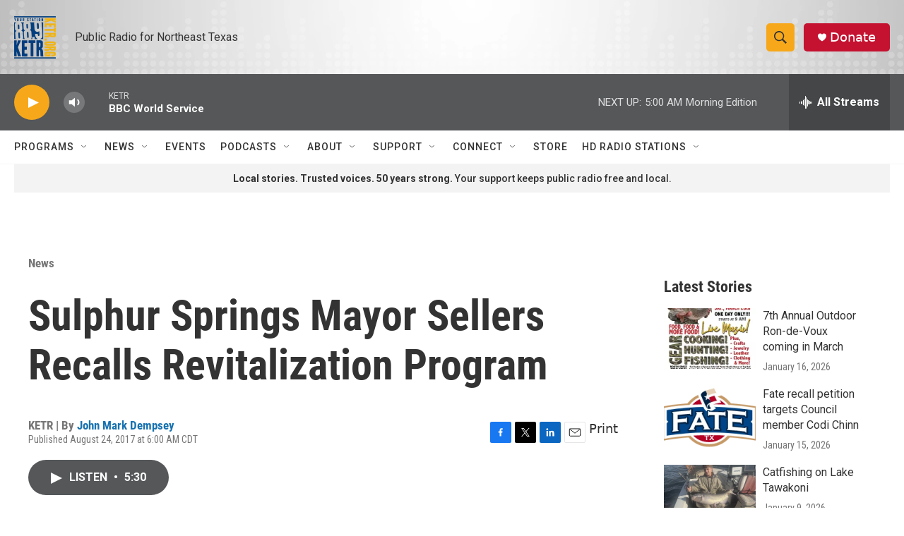

--- FILE ---
content_type: text/html;charset=UTF-8
request_url: https://www.ketr.org/news/2017-08-24/sulphur-springs-mayor-sellers-recalls-revitalization-program
body_size: 34480
content:
<!DOCTYPE html>
<html class="ArtP aside" lang="en">
    <head>
    <meta charset="UTF-8">

    

    <style data-cssvarsponyfill="true">
        :root { --siteBgColorInverse: #121212; --primaryTextColorInverse: #ffffff; --secondaryTextColorInverse: #cccccc; --tertiaryTextColorInverse: #cccccc; --headerBgColorInverse: #000000; --headerBorderColorInverse: #858585; --headerTextColorInverse: #ffffff; --secC1_Inverse: #a2a2a2; --secC4_Inverse: #282828; --headerNavBarBgColorInverse: #121212; --headerMenuBgColorInverse: #ffffff; --headerMenuTextColorInverse: #6b2b85; --headerMenuTextColorHoverInverse: #6b2b85; --liveBlogTextColorInverse: #ffffff; --applyButtonColorInverse: #4485D5; --applyButtonTextColorInverse: #4485D5; --siteBgColor: #ffffff; --primaryTextColor: #333333; --secondaryTextColor: #666666; --secC1: #767676; --secC4: #f5f5f5; --secC5: #ffffff; --siteBgColor: #ffffff; --siteInverseBgColor: #000000; --linkColor: #1772b0; --linkHoverColor: #125c8e; --headerBgColor: #ffffff; --headerBgColorInverse: #000000; --headerBorderColor: #e6e6e6; --headerBorderColorInverse: #858585; --tertiaryTextColor: #1c1c1c; --headerTextColor: #333333; --buttonTextColor: #ffffff; --headerNavBarBgColor: #ffffff; --headerNavBarTextColor: #333333; --headerMenuBgColor: #ffffff; --headerMenuTextColor: #333333; --headerMenuTextColorHover: #767676; --liveBlogTextColor: #282829; --applyButtonColor: #194173; --applyButtonTextColor: #2c4273; --primaryColor1: #555759; --primaryColor2: #f7a81a; --breakingColor: #ff6f00; --secC2: #dcdcdc; --secC3: #e6e6e6; --secC5: #ffffff; --linkColor: #1772b0; --linkHoverColor: #125c8e; --donateBGColor: #c41230; --headerIconColor: #ffffff; --hatButtonBgColor: #ffffff; --hatButtonBgHoverColor: #411c58; --hatButtonBorderColor: #411c58; --hatButtonBorderHoverColor: #ffffff; --hatButtoniconColor: #d62021; --hatButtonTextColor: #411c58; --hatButtonTextHoverColor: #ffffff; --footerTextColor: #ffffff; --footerTextBgColor: #ffffff; --footerPartnersBgColor: #000000; --listBorderColor: #000000; --gridBorderColor: #e6e6e6; --tagButtonBorderColor: #1772b0; --tagButtonTextColor: #1772b0; --breakingTextColor: #ffffff; --sectionTextColor: #ffffff; --contentWidth: 1240px; --primaryHeadlineFont: sans-serif; --secHlFont: sans-serif; --bodyFont: sans-serif; --colorWhite: #ffffff; --colorBlack: #000000;} .fonts-loaded { --primaryHeadlineFont: "Roboto Condensed"; --secHlFont: "Roboto Condensed"; --bodyFont: "Roboto"; --liveBlogBodyFont: "Roboto";}
    </style>

    
    <meta property="og:title" content="Sulphur Springs Mayor Sellers Recalls Revitalization Program">

    <meta property="og:url" content="https://www.ketr.org/news/2017-08-24/sulphur-springs-mayor-sellers-recalls-revitalization-program">

    <meta property="og:image" content="https://npr.brightspotcdn.com/dims4/default/2562e37/2147483647/strip/true/crop/320x168+0+36/resize/1200x630!/quality/90/?url=http%3A%2F%2Fnpr-brightspot.s3.amazonaws.com%2Flegacy%2Fsites%2Fketr%2Ffiles%2F201708%2Fsulphur_springs_square_-_splash_pad.jpg">

    
    <meta property="og:image:url" content="https://npr.brightspotcdn.com/dims4/default/2562e37/2147483647/strip/true/crop/320x168+0+36/resize/1200x630!/quality/90/?url=http%3A%2F%2Fnpr-brightspot.s3.amazonaws.com%2Flegacy%2Fsites%2Fketr%2Ffiles%2F201708%2Fsulphur_springs_square_-_splash_pad.jpg">
    
    <meta property="og:image:width" content="1200">
    <meta property="og:image:height" content="630">
    <meta property="og:image:type" content="image/jpeg">
    

    <meta property="og:description" content="John Sellers, recently selected as the new mayor of Sulphur Springs by his fellow city council members, recounts the city&#x27;s downtown revitalization…">

    <meta property="og:site_name" content="88.9 KETR">



    <meta property="og:type" content="article">

    <meta property="article:author" content="https://www.ketr.org/people/john-mark-dempsey">

    <meta property="article:published_time" content="2017-08-24T11:00:00">

    <meta property="article:modified_time" content="2017-08-24T11:00:57">

    <meta property="article:section" content="News">

    <meta property="article:tag" content="City of Sulphur Springs">

    <meta property="article:tag" content="Blacklands Cafe">

    <meta property="article:tag" content="John Sellers">

    <meta property="article:tag" content="Commerce Texas">

    <meta property="article:tag" content="Toole Design Group">

    <meta property="article:tag" content="downtown revitalization">


    <meta property="fb:app_id" content="112670768762565">


    
    <meta name="twitter:card" content="summary_large_image"/>
    
    
    
    
    <meta name="twitter:description" content="John Sellers, recently selected as the new mayor of Sulphur Springs by his fellow city council members, recounts the city&#x27;s downtown revitalization…"/>
    
    
    <meta name="twitter:image" content="https://npr.brightspotcdn.com/dims4/default/ed9b45b/2147483647/strip/true/crop/320x180+0+30/resize/1200x675!/quality/90/?url=http%3A%2F%2Fnpr-brightspot.s3.amazonaws.com%2Flegacy%2Fsites%2Fketr%2Ffiles%2F201708%2Fsulphur_springs_square_-_splash_pad.jpg"/>

    
    
    <meta name="twitter:site" content="@ketrradio"/>
    
    
    
    <meta name="twitter:title" content="Sulphur Springs Mayor Sellers Recalls Revitalization Program"/>
    

    <meta name="facebook-domain-verification" content="u9bdu177vn7xcbz7ez2n0lvfd4busg">



    <link data-cssvarsponyfill="true" class="Webpack-css" rel="stylesheet" href="https://npr.brightspotcdn.com/resource/00000177-1bc0-debb-a57f-dfcf4a950000/styleguide/All.min.0db89f2a608a6b13cec2d9fc84f71c45.gz.css">

    

    <style>.FooterNavigation-items-item {
    display: inline-block
}</style>
<style>[class*='-articleBody'] > ul,
[class*='-articleBody'] > ul ul {
    list-style-type: disc;
}</style>


    <meta name="viewport" content="width=device-width, initial-scale=1, viewport-fit=cover"><title>Sulphur Springs Mayor Sellers Recalls Revitalization Program</title><meta name="description" content="John Sellers, recently selected as the new mayor of Sulphur Springs by his fellow city council members, recounts the city&#x27;s downtown revitalization…"><link rel="canonical" href="https://www.ketr.org/news/2017-08-24/sulphur-springs-mayor-sellers-recalls-revitalization-program"><meta name="brightspot.contentId" content="0000017b-1144-d16e-a37b-1565cfbf0000"><link rel="apple-touch-icon"sizes="180x180"href="/apple-touch-icon.png"><link rel="icon"type="image/png"href="/favicon-32x32.png"><link rel="icon"type="image/png"href="/favicon-16x16.png">
    
    
    <meta name="brightspot-dataLayer" content="{
  &quot;author&quot; : &quot;John Mark Dempsey&quot;,
  &quot;bspStoryId&quot; : &quot;0000017b-1144-d16e-a37b-1565cfbf0000&quot;,
  &quot;category&quot; : &quot;News&quot;,
  &quot;inlineAudio&quot; : 1,
  &quot;keywords&quot; : &quot;City of Sulphur Springs,Blacklands Cafe,John Sellers,Commerce Texas,Toole Design Group,downtown revitalization&quot;,
  &quot;nprCmsSite&quot; : true,
  &quot;nprStoryId&quot; : &quot;545756471&quot;,
  &quot;pageType&quot; : &quot;news-story&quot;,
  &quot;program&quot; : &quot;&quot;,
  &quot;publishedDate&quot; : &quot;2017-08-24T06:00:00Z&quot;,
  &quot;siteName&quot; : &quot;88.9 KETR&quot;,
  &quot;station&quot; : &quot;KETR&quot;,
  &quot;stationOrgId&quot; : &quot;1177&quot;,
  &quot;storyOrgId&quot; : &quot;0&quot;,
  &quot;storyTheme&quot; : &quot;news-story&quot;,
  &quot;storyTitle&quot; : &quot;Sulphur Springs Mayor Sellers Recalls Revitalization Program&quot;,
  &quot;timezone&quot; : &quot;America/Chicago&quot;,
  &quot;wordCount&quot; : 0,
  &quot;series&quot; : &quot;&quot;
}">
    <script id="brightspot-dataLayer">
        (function () {
            var dataValue = document.head.querySelector('meta[name="brightspot-dataLayer"]').content;
            if (dataValue) {
                window.brightspotDataLayer = JSON.parse(dataValue);
            }
        })();
    </script>

    <link rel="amphtml" href="https://www.ketr.org/news/2017-08-24/sulphur-springs-mayor-sellers-recalls-revitalization-program?_amp=true">

    

    
    <script src="https://npr.brightspotcdn.com/resource/00000177-1bc0-debb-a57f-dfcf4a950000/styleguide/All.min.fd8f7fccc526453c829dde80fc7c2ef5.gz.js" async></script>
    

    <script async="async" src="https://securepubads.g.doubleclick.net/tag/js/gpt.js"></script>
<script type="text/javascript">
    // Google tag setup
    var googletag = googletag || {};
    googletag.cmd = googletag.cmd || [];

    googletag.cmd.push(function () {
        // @see https://developers.google.com/publisher-tag/reference#googletag.PubAdsService_enableLazyLoad
        googletag.pubads().enableLazyLoad({
            fetchMarginPercent: 100, // fetch and render ads within this % of viewport
            renderMarginPercent: 100,
            mobileScaling: 1  // Same on mobile.
        });

        googletag.pubads().enableSingleRequest()
        googletag.pubads().enableAsyncRendering()
        googletag.pubads().collapseEmptyDivs()
        googletag.pubads().disableInitialLoad()
        googletag.enableServices()
    })
</script>
<script type="application/ld+json">{"@context":"http://schema.org","@type":"BreadcrumbList","itemListElement":[{"@context":"http://schema.org","@type":"ListItem","item":"https://www.ketr.org/news","name":"News","position":"1"}]}</script><script type="application/ld+json">{"@context":"http://schema.org","@type":"ListenAction","name":"Sulphur Springs Mayor Sellers Recalls Revitalization Program"}</script><script>

  window.fbAsyncInit = function() {
      FB.init({
          
              appId : '112670768762565',
          
          xfbml : true,
          version : 'v2.9'
      });
  };

  (function(d, s, id){
     var js, fjs = d.getElementsByTagName(s)[0];
     if (d.getElementById(id)) {return;}
     js = d.createElement(s); js.id = id;
     js.src = "//connect.facebook.net/en_US/sdk.js";
     fjs.parentNode.insertBefore(js, fjs);
   }(document, 'script', 'facebook-jssdk'));
</script>
<meta name="gtm-dataLayer" content="{
  &quot;gtmAuthor&quot; : &quot;John Mark Dempsey&quot;,
  &quot;gtmBspStoryId&quot; : &quot;0000017b-1144-d16e-a37b-1565cfbf0000&quot;,
  &quot;gtmCategory&quot; : &quot;News&quot;,
  &quot;gtmInlineAudio&quot; : 1,
  &quot;gtmKeywords&quot; : &quot;City of Sulphur Springs,Blacklands Cafe,John Sellers,Commerce Texas,Toole Design Group,downtown revitalization&quot;,
  &quot;gtmNprCmsSite&quot; : true,
  &quot;gtmNprStoryId&quot; : &quot;545756471&quot;,
  &quot;gtmPageType&quot; : &quot;news-story&quot;,
  &quot;gtmProgram&quot; : &quot;&quot;,
  &quot;gtmPublishedDate&quot; : &quot;2017-08-24T06:00:00Z&quot;,
  &quot;gtmSiteName&quot; : &quot;88.9 KETR&quot;,
  &quot;gtmStation&quot; : &quot;KETR&quot;,
  &quot;gtmStationOrgId&quot; : &quot;1177&quot;,
  &quot;gtmStoryOrgId&quot; : &quot;0&quot;,
  &quot;gtmStoryTheme&quot; : &quot;news-story&quot;,
  &quot;gtmStoryTitle&quot; : &quot;Sulphur Springs Mayor Sellers Recalls Revitalization Program&quot;,
  &quot;gtmTimezone&quot; : &quot;America/Chicago&quot;,
  &quot;gtmWordCount&quot; : 0,
  &quot;gtmSeries&quot; : &quot;&quot;
}"><script>

    (function () {
        var dataValue = document.head.querySelector('meta[name="gtm-dataLayer"]').content;
        if (dataValue) {
            window.dataLayer = window.dataLayer || [];
            dataValue = JSON.parse(dataValue);
            dataValue['event'] = 'gtmFirstView';
            window.dataLayer.push(dataValue);
        }
    })();

    (function(w,d,s,l,i){w[l]=w[l]||[];w[l].push({'gtm.start':
            new Date().getTime(),event:'gtm.js'});var f=d.getElementsByTagName(s)[0],
        j=d.createElement(s),dl=l!='dataLayer'?'&l='+l:'';j.async=true;j.src=
        'https://www.googletagmanager.com/gtm.js?id='+i+dl;f.parentNode.insertBefore(j,f);
})(window,document,'script','dataLayer','GTM-N39QFDR');</script><script type="application/ld+json">{"@context":"http://schema.org","@type":"NewsArticle","author":[{"@context":"http://schema.org","@type":"Person","name":"John Mark Dempsey","url":"https://www.ketr.org/people/john-mark-dempsey"}],"dateModified":"2017-08-24T07:00:57Z","datePublished":"2017-08-24T07:00:00Z","headline":"Sulphur Springs Mayor Sellers Recalls Revitalization Program","image":{"@context":"http://schema.org","@type":"ImageObject","url":"https://npr.brightspotcdn.com/legacy/sites/ketr/files/201708/sulphur_springs_square_-_splash_pad.jpg"},"mainEntityOfPage":{"@type":"NewsArticle","@id":"https://www.ketr.org/news/2017-08-24/sulphur-springs-mayor-sellers-recalls-revitalization-program"},"publisher":{"@type":"Organization","name":"KETR","logo":{"@context":"http://schema.org","@type":"ImageObject","url":"https://npr.brightspotcdn.com/dims4/default/19bf55b/2147483647/resize/x60/quality/90/?url=http%3A%2F%2Fnpr-brightspot.s3.amazonaws.com%2Flegacy%2Fsites%2Fketr%2Ffiles%2F201603%2Fprimary_full_color_0.png"}}}</script><script>window.addEventListener('DOMContentLoaded', (event) => {
    window.nulldurationobserver = new MutationObserver(function (mutations) {
        document.querySelectorAll('.StreamPill-duration').forEach(pill => { 
      if (pill.innerText == "LISTENNULL") {
         pill.innerText = "LISTEN"
      } 
    });
      });

      window.nulldurationobserver.observe(document.body, {
        childList: true,
        subtree: true
      });
});
</script>


    <script>
        var head = document.getElementsByTagName('head')
        head = head[0]
        var link = document.createElement('link');
        link.setAttribute('href', 'https://fonts.googleapis.com/css?family=Roboto Condensed|Roboto|Roboto:400,500,700&display=swap');
        var relList = link.relList;

        if (relList && relList.supports('preload')) {
            link.setAttribute('as', 'style');
            link.setAttribute('rel', 'preload');
            link.setAttribute('onload', 'this.rel="stylesheet"');
            link.setAttribute('crossorigin', 'anonymous');
        } else {
            link.setAttribute('rel', 'stylesheet');
        }

        head.appendChild(link);
    </script>
</head>


    <body class="Page-body" data-content-width="1240px">
    <noscript>
    <iframe src="https://www.googletagmanager.com/ns.html?id=GTM-N39QFDR" height="0" width="0" style="display:none;visibility:hidden"></iframe>
</noscript>
        

    <!-- Putting icons here, so we don't have to include in a bunch of -body hbs's -->
<svg xmlns="http://www.w3.org/2000/svg" style="display:none" id="iconsMap1" class="iconsMap">
    <symbol id="play-icon" viewBox="0 0 115 115">
        <polygon points="0,0 115,57.5 0,115" fill="currentColor" />
    </symbol>
    <symbol id="grid" viewBox="0 0 32 32">
            <g>
                <path d="M6.4,5.7 C6.4,6.166669 6.166669,6.4 5.7,6.4 L0.7,6.4 C0.233331,6.4 0,6.166669 0,5.7 L0,0.7 C0,0.233331 0.233331,0 0.7,0 L5.7,0 C6.166669,0 6.4,0.233331 6.4,0.7 L6.4,5.7 Z M19.2,5.7 C19.2,6.166669 18.966669,6.4 18.5,6.4 L13.5,6.4 C13.033331,6.4 12.8,6.166669 12.8,5.7 L12.8,0.7 C12.8,0.233331 13.033331,0 13.5,0 L18.5,0 C18.966669,0 19.2,0.233331 19.2,0.7 L19.2,5.7 Z M32,5.7 C32,6.166669 31.766669,6.4 31.3,6.4 L26.3,6.4 C25.833331,6.4 25.6,6.166669 25.6,5.7 L25.6,0.7 C25.6,0.233331 25.833331,0 26.3,0 L31.3,0 C31.766669,0 32,0.233331 32,0.7 L32,5.7 Z M6.4,18.5 C6.4,18.966669 6.166669,19.2 5.7,19.2 L0.7,19.2 C0.233331,19.2 0,18.966669 0,18.5 L0,13.5 C0,13.033331 0.233331,12.8 0.7,12.8 L5.7,12.8 C6.166669,12.8 6.4,13.033331 6.4,13.5 L6.4,18.5 Z M19.2,18.5 C19.2,18.966669 18.966669,19.2 18.5,19.2 L13.5,19.2 C13.033331,19.2 12.8,18.966669 12.8,18.5 L12.8,13.5 C12.8,13.033331 13.033331,12.8 13.5,12.8 L18.5,12.8 C18.966669,12.8 19.2,13.033331 19.2,13.5 L19.2,18.5 Z M32,18.5 C32,18.966669 31.766669,19.2 31.3,19.2 L26.3,19.2 C25.833331,19.2 25.6,18.966669 25.6,18.5 L25.6,13.5 C25.6,13.033331 25.833331,12.8 26.3,12.8 L31.3,12.8 C31.766669,12.8 32,13.033331 32,13.5 L32,18.5 Z M6.4,31.3 C6.4,31.766669 6.166669,32 5.7,32 L0.7,32 C0.233331,32 0,31.766669 0,31.3 L0,26.3 C0,25.833331 0.233331,25.6 0.7,25.6 L5.7,25.6 C6.166669,25.6 6.4,25.833331 6.4,26.3 L6.4,31.3 Z M19.2,31.3 C19.2,31.766669 18.966669,32 18.5,32 L13.5,32 C13.033331,32 12.8,31.766669 12.8,31.3 L12.8,26.3 C12.8,25.833331 13.033331,25.6 13.5,25.6 L18.5,25.6 C18.966669,25.6 19.2,25.833331 19.2,26.3 L19.2,31.3 Z M32,31.3 C32,31.766669 31.766669,32 31.3,32 L26.3,32 C25.833331,32 25.6,31.766669 25.6,31.3 L25.6,26.3 C25.6,25.833331 25.833331,25.6 26.3,25.6 L31.3,25.6 C31.766669,25.6 32,25.833331 32,26.3 L32,31.3 Z" id=""></path>
            </g>
    </symbol>
    <symbol id="radio-stream" width="18" height="19" viewBox="0 0 18 19">
        <g fill="currentColor" fill-rule="nonzero">
            <path d="M.5 8c-.276 0-.5.253-.5.565v1.87c0 .312.224.565.5.565s.5-.253.5-.565v-1.87C1 8.253.776 8 .5 8zM2.5 8c-.276 0-.5.253-.5.565v1.87c0 .312.224.565.5.565s.5-.253.5-.565v-1.87C3 8.253 2.776 8 2.5 8zM3.5 7c-.276 0-.5.276-.5.617v3.766c0 .34.224.617.5.617s.5-.276.5-.617V7.617C4 7.277 3.776 7 3.5 7zM5.5 6c-.276 0-.5.275-.5.613v5.774c0 .338.224.613.5.613s.5-.275.5-.613V6.613C6 6.275 5.776 6 5.5 6zM6.5 4c-.276 0-.5.26-.5.58v8.84c0 .32.224.58.5.58s.5-.26.5-.58V4.58C7 4.26 6.776 4 6.5 4zM8.5 0c-.276 0-.5.273-.5.61v17.78c0 .337.224.61.5.61s.5-.273.5-.61V.61C9 .273 8.776 0 8.5 0zM9.5 2c-.276 0-.5.274-.5.612v14.776c0 .338.224.612.5.612s.5-.274.5-.612V2.612C10 2.274 9.776 2 9.5 2zM11.5 5c-.276 0-.5.276-.5.616v8.768c0 .34.224.616.5.616s.5-.276.5-.616V5.616c0-.34-.224-.616-.5-.616zM12.5 6c-.276 0-.5.262-.5.584v4.832c0 .322.224.584.5.584s.5-.262.5-.584V6.584c0-.322-.224-.584-.5-.584zM14.5 7c-.276 0-.5.29-.5.647v3.706c0 .357.224.647.5.647s.5-.29.5-.647V7.647C15 7.29 14.776 7 14.5 7zM15.5 8c-.276 0-.5.253-.5.565v1.87c0 .312.224.565.5.565s.5-.253.5-.565v-1.87c0-.312-.224-.565-.5-.565zM17.5 8c-.276 0-.5.253-.5.565v1.87c0 .312.224.565.5.565s.5-.253.5-.565v-1.87c0-.312-.224-.565-.5-.565z"/>
        </g>
    </symbol>
    <symbol id="icon-magnify" viewBox="0 0 31 31">
        <g>
            <path fill-rule="evenodd" d="M22.604 18.89l-.323.566 8.719 8.8L28.255 31l-8.719-8.8-.565.404c-2.152 1.346-4.386 2.018-6.7 2.018-3.39 0-6.284-1.21-8.679-3.632C1.197 18.568 0 15.66 0 12.27c0-3.39 1.197-6.283 3.592-8.678C5.987 1.197 8.88 0 12.271 0c3.39 0 6.283 1.197 8.678 3.592 2.395 2.395 3.593 5.288 3.593 8.679 0 2.368-.646 4.574-1.938 6.62zM19.162 5.77C17.322 3.925 15.089 3 12.46 3c-2.628 0-4.862.924-6.702 2.77C3.92 7.619 3 9.862 3 12.5c0 2.639.92 4.882 2.76 6.73C7.598 21.075 9.832 22 12.46 22c2.629 0 4.862-.924 6.702-2.77C21.054 17.33 22 15.085 22 12.5c0-2.586-.946-4.83-2.838-6.73z"/>
        </g>
    </symbol>
    <symbol id="burger-menu" viewBox="0 0 14 10">
        <g>
            <path fill-rule="evenodd" d="M0 5.5v-1h14v1H0zM0 1V0h14v1H0zm0 9V9h14v1H0z"></path>
        </g>
    </symbol>
    <symbol id="close-x" viewBox="0 0 14 14">
        <g>
            <path fill-rule="nonzero" d="M6.336 7L0 .664.664 0 7 6.336 13.336 0 14 .664 7.664 7 14 13.336l-.664.664L7 7.664.664 14 0 13.336 6.336 7z"></path>
        </g>
    </symbol>
    <symbol id="share-more-arrow" viewBox="0 0 512 512" style="enable-background:new 0 0 512 512;">
        <g>
            <g>
                <path d="M512,241.7L273.643,3.343v156.152c-71.41,3.744-138.015,33.337-188.958,84.28C30.075,298.384,0,370.991,0,448.222v60.436
                    l29.069-52.985c45.354-82.671,132.173-134.027,226.573-134.027c5.986,0,12.004,0.212,18.001,0.632v157.779L512,241.7z
                    M255.642,290.666c-84.543,0-163.661,36.792-217.939,98.885c26.634-114.177,129.256-199.483,251.429-199.483h15.489V78.131
                    l163.568,163.568L304.621,405.267V294.531l-13.585-1.683C279.347,291.401,267.439,290.666,255.642,290.666z"></path>
            </g>
        </g>
    </symbol>
    <symbol id="chevron" viewBox="0 0 100 100">
        <g>
            <path d="M22.4566257,37.2056786 L-21.4456527,71.9511488 C-22.9248661,72.9681457 -24.9073712,72.5311671 -25.8758148,70.9765924 L-26.9788683,69.2027424 C-27.9450684,67.6481676 -27.5292733,65.5646602 -26.0500598,64.5484493 L20.154796,28.2208967 C21.5532435,27.2597011 23.3600078,27.2597011 24.759951,28.2208967 L71.0500598,64.4659264 C72.5292733,65.4829232 72.9450684,67.5672166 71.9788683,69.1217913 L70.8750669,70.8956413 C69.9073712,72.4502161 67.9241183,72.8848368 66.4449048,71.8694118 L22.4566257,37.2056786 Z" id="Transparent-Chevron" transform="translate(22.500000, 50.000000) rotate(90.000000) translate(-22.500000, -50.000000) "></path>
        </g>
    </symbol>
</svg>

<svg xmlns="http://www.w3.org/2000/svg" style="display:none" id="iconsMap2" class="iconsMap">
    <symbol id="mono-icon-facebook" viewBox="0 0 10 19">
        <path fill-rule="evenodd" d="M2.707 18.25V10.2H0V7h2.707V4.469c0-1.336.375-2.373 1.125-3.112C4.582.62 5.578.25 6.82.25c1.008 0 1.828.047 2.461.14v2.848H7.594c-.633 0-1.067.14-1.301.422-.188.235-.281.61-.281 1.125V7H9l-.422 3.2H6.012v8.05H2.707z"></path>
    </symbol>
    <symbol id="mono-icon-instagram" viewBox="0 0 17 17">
        <g>
            <path fill-rule="evenodd" d="M8.281 4.207c.727 0 1.4.182 2.022.545a4.055 4.055 0 0 1 1.476 1.477c.364.62.545 1.294.545 2.021 0 .727-.181 1.4-.545 2.021a4.055 4.055 0 0 1-1.476 1.477 3.934 3.934 0 0 1-2.022.545c-.726 0-1.4-.182-2.021-.545a4.055 4.055 0 0 1-1.477-1.477 3.934 3.934 0 0 1-.545-2.021c0-.727.182-1.4.545-2.021A4.055 4.055 0 0 1 6.26 4.752a3.934 3.934 0 0 1 2.021-.545zm0 6.68a2.54 2.54 0 0 0 1.864-.774 2.54 2.54 0 0 0 .773-1.863 2.54 2.54 0 0 0-.773-1.863 2.54 2.54 0 0 0-1.864-.774 2.54 2.54 0 0 0-1.863.774 2.54 2.54 0 0 0-.773 1.863c0 .727.257 1.348.773 1.863a2.54 2.54 0 0 0 1.863.774zM13.45 4.03c-.023.258-.123.48-.299.668a.856.856 0 0 1-.65.281.913.913 0 0 1-.668-.28.913.913 0 0 1-.281-.669c0-.258.094-.48.281-.668a.913.913 0 0 1 .668-.28c.258 0 .48.093.668.28.187.188.281.41.281.668zm2.672.95c.023.656.035 1.746.035 3.269 0 1.523-.017 2.62-.053 3.287-.035.668-.134 1.248-.298 1.74a4.098 4.098 0 0 1-.967 1.53 4.098 4.098 0 0 1-1.53.966c-.492.164-1.072.264-1.74.3-.668.034-1.763.052-3.287.052-1.523 0-2.619-.018-3.287-.053-.668-.035-1.248-.146-1.74-.334a3.747 3.747 0 0 1-1.53-.931 4.098 4.098 0 0 1-.966-1.53c-.164-.492-.264-1.072-.299-1.74C.424 10.87.406 9.773.406 8.25S.424 5.63.46 4.963c.035-.668.135-1.248.299-1.74.21-.586.533-1.096.967-1.53A4.098 4.098 0 0 1 3.254.727c.492-.164 1.072-.264 1.74-.3C5.662.394 6.758.376 8.281.376c1.524 0 2.62.018 3.287.053.668.035 1.248.135 1.74.299a4.098 4.098 0 0 1 2.496 2.496c.165.492.27 1.078.317 1.757zm-1.687 7.91c.14-.399.234-1.032.28-1.899.024-.515.036-1.242.036-2.18V7.689c0-.961-.012-1.688-.035-2.18-.047-.89-.14-1.524-.281-1.899a2.537 2.537 0 0 0-1.512-1.511c-.375-.14-1.008-.235-1.899-.282a51.292 51.292 0 0 0-2.18-.035H7.72c-.938 0-1.664.012-2.18.035-.867.047-1.5.141-1.898.282a2.537 2.537 0 0 0-1.512 1.511c-.14.375-.234 1.008-.281 1.899a51.292 51.292 0 0 0-.036 2.18v1.125c0 .937.012 1.664.036 2.18.047.866.14 1.5.28 1.898.306.726.81 1.23 1.513 1.511.398.141 1.03.235 1.898.282.516.023 1.242.035 2.18.035h1.125c.96 0 1.687-.012 2.18-.035.89-.047 1.523-.141 1.898-.282.726-.304 1.23-.808 1.512-1.511z"></path>
        </g>
    </symbol>
    <symbol id="mono-icon-email" viewBox="0 0 512 512">
        <g>
            <path d="M67,148.7c11,5.8,163.8,89.1,169.5,92.1c5.7,3,11.5,4.4,20.5,4.4c9,0,14.8-1.4,20.5-4.4c5.7-3,158.5-86.3,169.5-92.1
                c4.1-2.1,11-5.9,12.5-10.2c2.6-7.6-0.2-10.5-11.3-10.5H257H65.8c-11.1,0-13.9,3-11.3,10.5C56,142.9,62.9,146.6,67,148.7z"></path>
            <path d="M455.7,153.2c-8.2,4.2-81.8,56.6-130.5,88.1l82.2,92.5c2,2,2.9,4.4,1.8,5.6c-1.2,1.1-3.8,0.5-5.9-1.4l-98.6-83.2
                c-14.9,9.6-25.4,16.2-27.2,17.2c-7.7,3.9-13.1,4.4-20.5,4.4c-7.4,0-12.8-0.5-20.5-4.4c-1.9-1-12.3-7.6-27.2-17.2l-98.6,83.2
                c-2,2-4.7,2.6-5.9,1.4c-1.2-1.1-0.3-3.6,1.7-5.6l82.1-92.5c-48.7-31.5-123.1-83.9-131.3-88.1c-8.8-4.5-9.3,0.8-9.3,4.9
                c0,4.1,0,205,0,205c0,9.3,13.7,20.9,23.5,20.9H257h185.5c9.8,0,21.5-11.7,21.5-20.9c0,0,0-201,0-205
                C464,153.9,464.6,148.7,455.7,153.2z"></path>
        </g>
    </symbol>
    <symbol id="default-image" width="24" height="24" viewBox="0 0 24 24" fill="none" stroke="currentColor" stroke-width="2" stroke-linecap="round" stroke-linejoin="round" class="feather feather-image">
        <rect x="3" y="3" width="18" height="18" rx="2" ry="2"></rect>
        <circle cx="8.5" cy="8.5" r="1.5"></circle>
        <polyline points="21 15 16 10 5 21"></polyline>
    </symbol>
    <symbol id="icon-email" width="18px" viewBox="0 0 20 14">
        <g id="Symbols" stroke="none" stroke-width="1" fill="none" fill-rule="evenodd" stroke-linecap="round" stroke-linejoin="round">
            <g id="social-button-bar" transform="translate(-125.000000, -8.000000)" stroke="#000000">
                <g id="Group-2" transform="translate(120.000000, 0.000000)">
                    <g id="envelope" transform="translate(6.000000, 9.000000)">
                        <path d="M17.5909091,10.6363636 C17.5909091,11.3138182 17.0410909,11.8636364 16.3636364,11.8636364 L1.63636364,11.8636364 C0.958909091,11.8636364 0.409090909,11.3138182 0.409090909,10.6363636 L0.409090909,1.63636364 C0.409090909,0.958090909 0.958909091,0.409090909 1.63636364,0.409090909 L16.3636364,0.409090909 C17.0410909,0.409090909 17.5909091,0.958090909 17.5909091,1.63636364 L17.5909091,10.6363636 L17.5909091,10.6363636 Z" id="Stroke-406"></path>
                        <polyline id="Stroke-407" points="17.1818182 0.818181818 9 7.36363636 0.818181818 0.818181818"></polyline>
                    </g>
                </g>
            </g>
        </g>
    </symbol>
    <symbol id="mono-icon-print" viewBox="0 0 12 12">
        <g fill-rule="evenodd">
            <path fill-rule="nonzero" d="M9 10V7H3v3H1a1 1 0 0 1-1-1V4a1 1 0 0 1 1-1h10a1 1 0 0 1 1 1v3.132A2.868 2.868 0 0 1 9.132 10H9zm.5-4.5a1 1 0 1 0 0-2 1 1 0 0 0 0 2zM3 0h6v2H3z"></path>
            <path d="M4 8h4v4H4z"></path>
        </g>
    </symbol>
    <symbol id="mono-icon-copylink" viewBox="0 0 12 12">
        <g fill-rule="evenodd">
            <path d="M10.199 2.378c.222.205.4.548.465.897.062.332.016.614-.132.774L8.627 6.106c-.187.203-.512.232-.75-.014a.498.498 0 0 0-.706.028.499.499 0 0 0 .026.706 1.509 1.509 0 0 0 2.165-.04l1.903-2.06c.37-.398.506-.98.382-1.636-.105-.557-.392-1.097-.77-1.445L9.968.8C9.591.452 9.03.208 8.467.145 7.803.072 7.233.252 6.864.653L4.958 2.709a1.509 1.509 0 0 0 .126 2.161.5.5 0 1 0 .68-.734c-.264-.218-.26-.545-.071-.747L7.597 1.33c.147-.16.425-.228.76-.19.353.038.71.188.931.394l.91.843.001.001zM1.8 9.623c-.222-.205-.4-.549-.465-.897-.062-.332-.016-.614.132-.774l1.905-2.057c.187-.203.512-.232.75.014a.498.498 0 0 0 .706-.028.499.499 0 0 0-.026-.706 1.508 1.508 0 0 0-2.165.04L.734 7.275c-.37.399-.506.98-.382 1.637.105.557.392 1.097.77 1.445l.91.843c.376.35.937.594 1.5.656.664.073 1.234-.106 1.603-.507L7.04 9.291a1.508 1.508 0 0 0-.126-2.16.5.5 0 0 0-.68.734c.264.218.26.545.071.747l-1.904 2.057c-.147.16-.425.228-.76.191-.353-.038-.71-.188-.931-.394l-.91-.843z"></path>
            <path d="M8.208 3.614a.5.5 0 0 0-.707.028L3.764 7.677a.5.5 0 0 0 .734.68L8.235 4.32a.5.5 0 0 0-.027-.707"></path>
        </g>
    </symbol>
    <symbol id="mono-icon-linkedin" viewBox="0 0 16 17">
        <g fill-rule="evenodd">
            <path d="M3.734 16.125H.464V5.613h3.27zM2.117 4.172c-.515 0-.96-.188-1.336-.563A1.825 1.825 0 0 1 .22 2.273c0-.515.187-.96.562-1.335.375-.375.82-.563 1.336-.563.516 0 .961.188 1.336.563.375.375.563.82.563 1.335 0 .516-.188.961-.563 1.336-.375.375-.82.563-1.336.563zM15.969 16.125h-3.27v-5.133c0-.844-.07-1.453-.21-1.828-.259-.633-.762-.95-1.512-.95s-1.278.282-1.582.845c-.235.421-.352 1.043-.352 1.863v5.203H5.809V5.613h3.128v1.442h.036c.234-.469.609-.856 1.125-1.16.562-.375 1.218-.563 1.968-.563 1.524 0 2.59.48 3.2 1.441.468.774.703 1.97.703 3.586v5.766z"></path>
        </g>
    </symbol>
    <symbol id="mono-icon-pinterest" viewBox="0 0 512 512">
        <g>
            <path d="M256,32C132.3,32,32,132.3,32,256c0,91.7,55.2,170.5,134.1,205.2c-0.6-15.6-0.1-34.4,3.9-51.4
                c4.3-18.2,28.8-122.1,28.8-122.1s-7.2-14.3-7.2-35.4c0-33.2,19.2-58,43.2-58c20.4,0,30.2,15.3,30.2,33.6
                c0,20.5-13.1,51.1-19.8,79.5c-5.6,23.8,11.9,43.1,35.4,43.1c42.4,0,71-54.5,71-119.1c0-49.1-33.1-85.8-93.2-85.8
                c-67.9,0-110.3,50.7-110.3,107.3c0,19.5,5.8,33.3,14.8,43.9c4.1,4.9,4.7,6.9,3.2,12.5c-1.1,4.1-3.5,14-4.6,18
                c-1.5,5.7-6.1,7.7-11.2,5.6c-31.3-12.8-45.9-47-45.9-85.6c0-63.6,53.7-139.9,160.1-139.9c85.5,0,141.8,61.9,141.8,128.3
                c0,87.9-48.9,153.5-120.9,153.5c-24.2,0-46.9-13.1-54.7-27.9c0,0-13,51.6-15.8,61.6c-4.7,17.3-14,34.5-22.5,48
                c20.1,5.9,41.4,9.2,63.5,9.2c123.7,0,224-100.3,224-224C480,132.3,379.7,32,256,32z"></path>
        </g>
    </symbol>
    <symbol id="mono-icon-tumblr" viewBox="0 0 512 512">
        <g>
            <path d="M321.2,396.3c-11.8,0-22.4-2.8-31.5-8.3c-6.9-4.1-11.5-9.6-14-16.4c-2.6-6.9-3.6-22.3-3.6-46.4V224h96v-64h-96V48h-61.9
                c-2.7,21.5-7.5,44.7-14.5,58.6c-7,13.9-14,25.8-25.6,35.7c-11.6,9.9-25.6,17.9-41.9,23.3V224h48v140.4c0,19,2,33.5,5.9,43.5
                c4,10,11.1,19.5,21.4,28.4c10.3,8.9,22.8,15.7,37.3,20.5c14.6,4.8,31.4,7.2,50.4,7.2c16.7,0,30.3-1.7,44.7-5.1
                c14.4-3.4,30.5-9.3,48.2-17.6v-65.6C363.2,389.4,342.3,396.3,321.2,396.3z"></path>
        </g>
    </symbol>
    <symbol id="mono-icon-twitter" viewBox="0 0 1200 1227">
        <g>
            <path d="M714.163 519.284L1160.89 0H1055.03L667.137 450.887L357.328 0H0L468.492 681.821L0 1226.37H105.866L515.491
            750.218L842.672 1226.37H1200L714.137 519.284H714.163ZM569.165 687.828L521.697 619.934L144.011 79.6944H306.615L611.412
            515.685L658.88 583.579L1055.08 1150.3H892.476L569.165 687.854V687.828Z" fill="white"></path>
        </g>
    </symbol>
    <symbol id="mono-icon-youtube" viewBox="0 0 512 512">
        <g>
            <path fill-rule="evenodd" d="M508.6,148.8c0-45-33.1-81.2-74-81.2C379.2,65,322.7,64,265,64c-3,0-6,0-9,0s-6,0-9,0c-57.6,0-114.2,1-169.6,3.6
                c-40.8,0-73.9,36.4-73.9,81.4C1,184.6-0.1,220.2,0,255.8C-0.1,291.4,1,327,3.4,362.7c0,45,33.1,81.5,73.9,81.5
                c58.2,2.7,117.9,3.9,178.6,3.8c60.8,0.2,120.3-1,178.6-3.8c40.9,0,74-36.5,74-81.5c2.4-35.7,3.5-71.3,3.4-107
                C512.1,220.1,511,184.5,508.6,148.8z M207,353.9V157.4l145,98.2L207,353.9z"></path>
        </g>
    </symbol>
    <symbol id="mono-icon-flipboard" viewBox="0 0 500 500">
        <g>
            <path d="M0,0V500H500V0ZM400,200H300V300H200V400H100V100H400Z"></path>
        </g>
    </symbol>
    <symbol id="mono-icon-bluesky" viewBox="0 0 568 501">
        <g>
            <path d="M123.121 33.6637C188.241 82.5526 258.281 181.681 284 234.873C309.719 181.681 379.759 82.5526 444.879
            33.6637C491.866 -1.61183 568 -28.9064 568 57.9464C568 75.2916 558.055 203.659 552.222 224.501C531.947 296.954
            458.067 315.434 392.347 304.249C507.222 323.8 536.444 388.56 473.333 453.32C353.473 576.312 301.061 422.461
            287.631 383.039C285.169 375.812 284.017 372.431 284 375.306C283.983 372.431 282.831 375.812 280.369 383.039C266.939
            422.461 214.527 576.312 94.6667 453.32C31.5556 388.56 60.7778 323.8 175.653 304.249C109.933 315.434 36.0535
            296.954 15.7778 224.501C9.94525 203.659 0 75.2916 0 57.9464C0 -28.9064 76.1345 -1.61183 123.121 33.6637Z"
            fill="white">
            </path>
        </g>
    </symbol>
    <symbol id="mono-icon-threads" viewBox="0 0 192 192">
        <g>
            <path d="M141.537 88.9883C140.71 88.5919 139.87 88.2104 139.019 87.8451C137.537 60.5382 122.616 44.905 97.5619 44.745C97.4484 44.7443 97.3355 44.7443 97.222 44.7443C82.2364 44.7443 69.7731 51.1409 62.102 62.7807L75.881 72.2328C81.6116 63.5383 90.6052 61.6848 97.2286 61.6848C97.3051 61.6848 97.3819 61.6848 97.4576 61.6855C105.707 61.7381 111.932 64.1366 115.961 68.814C118.893 72.2193 120.854 76.925 121.825 82.8638C114.511 81.6207 106.601 81.2385 98.145 81.7233C74.3247 83.0954 59.0111 96.9879 60.0396 116.292C60.5615 126.084 65.4397 134.508 73.775 140.011C80.8224 144.663 89.899 146.938 99.3323 146.423C111.79 145.74 121.563 140.987 128.381 132.296C133.559 125.696 136.834 117.143 138.28 106.366C144.217 109.949 148.617 114.664 151.047 120.332C155.179 129.967 155.42 145.8 142.501 158.708C131.182 170.016 117.576 174.908 97.0135 175.059C74.2042 174.89 56.9538 167.575 45.7381 153.317C35.2355 139.966 29.8077 120.682 29.6052 96C29.8077 71.3178 35.2355 52.0336 45.7381 38.6827C56.9538 24.4249 74.2039 17.11 97.0132 16.9405C119.988 17.1113 137.539 24.4614 149.184 38.788C154.894 45.8136 159.199 54.6488 162.037 64.9503L178.184 60.6422C174.744 47.9622 169.331 37.0357 161.965 27.974C147.036 9.60668 125.202 0.195148 97.0695 0H96.9569C68.8816 0.19447 47.2921 9.6418 32.7883 28.0793C19.8819 44.4864 13.2244 67.3157 13.0007 95.9325L13 96L13.0007 96.0675C13.2244 124.684 19.8819 147.514 32.7883 163.921C47.2921 182.358 68.8816 191.806 96.9569 192H97.0695C122.03 191.827 139.624 185.292 154.118 170.811C173.081 151.866 172.51 128.119 166.26 113.541C161.776 103.087 153.227 94.5962 141.537 88.9883ZM98.4405 129.507C88.0005 130.095 77.1544 125.409 76.6196 115.372C76.2232 107.93 81.9158 99.626 99.0812 98.6368C101.047 98.5234 102.976 98.468 104.871 98.468C111.106 98.468 116.939 99.0737 122.242 100.233C120.264 124.935 108.662 128.946 98.4405 129.507Z" fill="white"></path>
        </g>
    </symbol>
 </svg>

<svg xmlns="http://www.w3.org/2000/svg" style="display:none" id="iconsMap3" class="iconsMap">
    <symbol id="volume-mute" x="0px" y="0px" viewBox="0 0 24 24" style="enable-background:new 0 0 24 24;">
        <polygon fill="currentColor" points="11,5 6,9 2,9 2,15 6,15 11,19 "/>
        <line style="fill:none;stroke:currentColor;stroke-width:2;stroke-linecap:round;stroke-linejoin:round;" x1="23" y1="9" x2="17" y2="15"/>
        <line style="fill:none;stroke:currentColor;stroke-width:2;stroke-linecap:round;stroke-linejoin:round;" x1="17" y1="9" x2="23" y2="15"/>
    </symbol>
    <symbol id="volume-low" x="0px" y="0px" viewBox="0 0 24 24" style="enable-background:new 0 0 24 24;" xml:space="preserve">
        <polygon fill="currentColor" points="11,5 6,9 2,9 2,15 6,15 11,19 "/>
    </symbol>
    <symbol id="volume-mid" x="0px" y="0px" viewBox="0 0 24 24" style="enable-background:new 0 0 24 24;">
        <polygon fill="currentColor" points="11,5 6,9 2,9 2,15 6,15 11,19 "/>
        <path style="fill:none;stroke:currentColor;stroke-width:2;stroke-linecap:round;stroke-linejoin:round;" d="M15.5,8.5c2,2,2,5.1,0,7.1"/>
    </symbol>
    <symbol id="volume-high" x="0px" y="0px" viewBox="0 0 24 24" style="enable-background:new 0 0 24 24;">
        <polygon fill="currentColor" points="11,5 6,9 2,9 2,15 6,15 11,19 "/>
        <path style="fill:none;stroke:currentColor;stroke-width:2;stroke-linecap:round;stroke-linejoin:round;" d="M19.1,4.9c3.9,3.9,3.9,10.2,0,14.1 M15.5,8.5c2,2,2,5.1,0,7.1"/>
    </symbol>
    <symbol id="pause-icon" viewBox="0 0 12 16">
        <rect x="0" y="0" width="4" height="16" fill="currentColor"></rect>
        <rect x="8" y="0" width="4" height="16" fill="currentColor"></rect>
    </symbol>
    <symbol id="heart" viewBox="0 0 24 24">
        <g>
            <path d="M12 4.435c-1.989-5.399-12-4.597-12 3.568 0 4.068 3.06 9.481 12 14.997 8.94-5.516 12-10.929 12-14.997 0-8.118-10-8.999-12-3.568z"/>
        </g>
    </symbol>
    <symbol id="icon-location" width="24" height="24" viewBox="0 0 24 24" fill="currentColor" stroke="currentColor" stroke-width="2" stroke-linecap="round" stroke-linejoin="round" class="feather feather-map-pin">
        <path d="M21 10c0 7-9 13-9 13s-9-6-9-13a9 9 0 0 1 18 0z" fill="currentColor" fill-opacity="1"></path>
        <circle cx="12" cy="10" r="5" fill="#ffffff"></circle>
    </symbol>
    <symbol id="icon-ticket" width="23px" height="15px" viewBox="0 0 23 15">
        <g stroke="none" stroke-width="1" fill="none" fill-rule="evenodd">
            <g transform="translate(-625.000000, -1024.000000)">
                <g transform="translate(625.000000, 1024.000000)">
                    <path d="M0,12.057377 L0,3.94262296 C0.322189879,4.12588308 0.696256938,4.23076923 1.0952381,4.23076923 C2.30500469,4.23076923 3.28571429,3.26645946 3.28571429,2.07692308 C3.28571429,1.68461385 3.17904435,1.31680209 2.99266757,1 L20.0073324,1 C19.8209556,1.31680209 19.7142857,1.68461385 19.7142857,2.07692308 C19.7142857,3.26645946 20.6949953,4.23076923 21.9047619,4.23076923 C22.3037431,4.23076923 22.6778101,4.12588308 23,3.94262296 L23,12.057377 C22.6778101,11.8741169 22.3037431,11.7692308 21.9047619,11.7692308 C20.6949953,11.7692308 19.7142857,12.7335405 19.7142857,13.9230769 C19.7142857,14.3153862 19.8209556,14.6831979 20.0073324,15 L2.99266757,15 C3.17904435,14.6831979 3.28571429,14.3153862 3.28571429,13.9230769 C3.28571429,12.7335405 2.30500469,11.7692308 1.0952381,11.7692308 C0.696256938,11.7692308 0.322189879,11.8741169 -2.13162821e-14,12.057377 Z" fill="currentColor"></path>
                    <path d="M14.5,0.533333333 L14.5,15.4666667" stroke="#FFFFFF" stroke-linecap="square" stroke-dasharray="2"></path>
                </g>
            </g>
        </g>
    </symbol>
    <symbol id="icon-refresh" width="24" height="24" viewBox="0 0 24 24" fill="none" stroke="currentColor" stroke-width="2" stroke-linecap="round" stroke-linejoin="round" class="feather feather-refresh-cw">
        <polyline points="23 4 23 10 17 10"></polyline>
        <polyline points="1 20 1 14 7 14"></polyline>
        <path d="M3.51 9a9 9 0 0 1 14.85-3.36L23 10M1 14l4.64 4.36A9 9 0 0 0 20.49 15"></path>
    </symbol>

    <symbol>
    <g id="mono-icon-link-post" stroke="none" stroke-width="1" fill="none" fill-rule="evenodd">
        <g transform="translate(-313.000000, -10148.000000)" fill="#000000" fill-rule="nonzero">
            <g transform="translate(306.000000, 10142.000000)">
                <path d="M14.0614027,11.2506973 L14.3070318,11.2618997 C15.6181751,11.3582102 16.8219637,12.0327684 17.6059678,13.1077805 C17.8500396,13.4424472 17.7765978,13.9116075 17.441931,14.1556793 C17.1072643,14.3997511 16.638104,14.3263093 16.3940322,13.9916425 C15.8684436,13.270965 15.0667922,12.8217495 14.1971448,12.7578692 C13.3952042,12.6989624 12.605753,12.9728728 12.0021966,13.5148801 L11.8552806,13.6559298 L9.60365896,15.9651545 C8.45118119,17.1890154 8.4677248,19.1416686 9.64054436,20.3445766 C10.7566428,21.4893084 12.5263723,21.5504727 13.7041492,20.5254372 L13.8481981,20.3916503 L15.1367586,19.070032 C15.4259192,18.7734531 15.9007548,18.7674393 16.1973338,19.0565998 C16.466951,19.3194731 16.4964317,19.7357968 16.282313,20.0321436 L16.2107659,20.117175 L14.9130245,21.4480474 C13.1386707,23.205741 10.3106091,23.1805355 8.5665371,21.3917196 C6.88861294,19.6707486 6.81173139,16.9294487 8.36035888,15.1065701 L8.5206409,14.9274155 L10.7811785,12.6088842 C11.6500838,11.7173642 12.8355419,11.2288664 14.0614027,11.2506973 Z M22.4334629,7.60828039 C24.1113871,9.32925141 24.1882686,12.0705513 22.6396411,13.8934299 L22.4793591,14.0725845 L20.2188215,16.3911158 C19.2919892,17.3420705 18.0049901,17.8344754 16.6929682,17.7381003 C15.3818249,17.6417898 14.1780363,16.9672316 13.3940322,15.8922195 C13.1499604,15.5575528 13.2234022,15.0883925 13.558069,14.8443207 C13.8927357,14.6002489 14.361896,14.6736907 14.6059678,15.0083575 C15.1315564,15.729035 15.9332078,16.1782505 16.8028552,16.2421308 C17.6047958,16.3010376 18.394247,16.0271272 18.9978034,15.4851199 L19.1447194,15.3440702 L21.396341,13.0348455 C22.5488188,11.8109846 22.5322752,9.85833141 21.3594556,8.65542337 C20.2433572,7.51069163 18.4736277,7.44952726 17.2944986,8.47594561 L17.1502735,8.60991269 L15.8541776,9.93153101 C15.5641538,10.2272658 15.0893026,10.2318956 14.7935678,9.94187181 C14.524718,9.67821384 14.4964508,9.26180596 14.7114324,8.96608447 L14.783227,8.88126205 L16.0869755,7.55195256 C17.8613293,5.79425896 20.6893909,5.81946452 22.4334629,7.60828039 Z" id="Icon-Link"></path>
            </g>
        </g>
    </g>
    </symbol>
    <symbol id="icon-passport-badge" viewBox="0 0 80 80">
        <g fill="none" fill-rule="evenodd">
            <path fill="#5680FF" d="M0 0L80 0 0 80z" transform="translate(-464.000000, -281.000000) translate(100.000000, 180.000000) translate(364.000000, 101.000000)"/>
            <g fill="#FFF" fill-rule="nonzero">
                <path d="M17.067 31.676l-3.488-11.143-11.144-3.488 11.144-3.488 3.488-11.144 3.488 11.166 11.143 3.488-11.143 3.466-3.488 11.143zm4.935-19.567l1.207.373 2.896-4.475-4.497 2.895.394 1.207zm-9.871 0l.373-1.207-4.497-2.895 2.895 4.475 1.229-.373zm9.871 9.893l-.373 1.207 4.497 2.896-2.895-4.497-1.229.394zm-9.871 0l-1.207-.373-2.895 4.497 4.475-2.895-.373-1.229zm22.002-4.935c0 9.41-7.634 17.066-17.066 17.066C7.656 34.133 0 26.5 0 17.067 0 7.634 7.634 0 17.067 0c9.41 0 17.066 7.634 17.066 17.067zm-2.435 0c0-8.073-6.559-14.632-14.631-14.632-8.073 0-14.632 6.559-14.632 14.632 0 8.072 6.559 14.631 14.632 14.631 8.072-.022 14.631-6.58 14.631-14.631z" transform="translate(-464.000000, -281.000000) translate(100.000000, 180.000000) translate(364.000000, 101.000000) translate(6.400000, 6.400000)"/>
            </g>
        </g>
    </symbol>
    <symbol id="icon-passport-badge-circle" viewBox="0 0 45 45">
        <g fill="none" fill-rule="evenodd">
            <circle cx="23.5" cy="23" r="20.5" fill="#5680FF"/>
            <g fill="#FFF" fill-rule="nonzero">
                <path d="M17.067 31.676l-3.488-11.143-11.144-3.488 11.144-3.488 3.488-11.144 3.488 11.166 11.143 3.488-11.143 3.466-3.488 11.143zm4.935-19.567l1.207.373 2.896-4.475-4.497 2.895.394 1.207zm-9.871 0l.373-1.207-4.497-2.895 2.895 4.475 1.229-.373zm9.871 9.893l-.373 1.207 4.497 2.896-2.895-4.497-1.229.394zm-9.871 0l-1.207-.373-2.895 4.497 4.475-2.895-.373-1.229zm22.002-4.935c0 9.41-7.634 17.066-17.066 17.066C7.656 34.133 0 26.5 0 17.067 0 7.634 7.634 0 17.067 0c9.41 0 17.066 7.634 17.066 17.067zm-2.435 0c0-8.073-6.559-14.632-14.631-14.632-8.073 0-14.632 6.559-14.632 14.632 0 8.072 6.559 14.631 14.632 14.631 8.072-.022 14.631-6.58 14.631-14.631z" transform="translate(-464.000000, -281.000000) translate(100.000000, 180.000000) translate(364.000000, 101.000000) translate(6.400000, 6.400000)"/>
            </g>
        </g>
    </symbol>
    <symbol id="icon-pbs-charlotte-passport-navy" viewBox="0 0 401 42">
        <g fill="none" fill-rule="evenodd">
            <g transform="translate(-91.000000, -1361.000000) translate(89.000000, 1275.000000) translate(2.828125, 86.600000) translate(217.623043, -0.000000)">
                <circle cx="20.435" cy="20.435" r="20.435" fill="#5680FF"/>
                <path fill="#FFF" fill-rule="nonzero" d="M20.435 36.115l-3.743-11.96-11.96-3.743 11.96-3.744 3.743-11.96 3.744 11.984 11.96 3.743-11.96 3.72-3.744 11.96zm5.297-21l1.295.4 3.108-4.803-4.826 3.108.423 1.295zm-10.594 0l.4-1.295-4.826-3.108 3.108 4.803 1.318-.4zm10.594 10.617l-.4 1.295 4.826 3.108-3.107-4.826-1.319.423zm-10.594 0l-1.295-.4-3.107 4.826 4.802-3.107-.4-1.319zm23.614-5.297c0 10.1-8.193 18.317-18.317 18.317-10.1 0-18.316-8.193-18.316-18.317 0-10.123 8.193-18.316 18.316-18.316 10.1 0 18.317 8.193 18.317 18.316zm-2.614 0c0-8.664-7.039-15.703-15.703-15.703S4.732 11.772 4.732 20.435c0 8.664 7.04 15.703 15.703 15.703 8.664-.023 15.703-7.063 15.703-15.703z"/>
            </g>
            <path fill="currentColor" fill-rule="nonzero" d="M4.898 31.675v-8.216h2.1c2.866 0 5.075-.658 6.628-1.975 1.554-1.316 2.33-3.217 2.33-5.703 0-2.39-.729-4.19-2.187-5.395-1.46-1.206-3.59-1.81-6.391-1.81H0v23.099h4.898zm1.611-12.229H4.898V12.59h2.227c1.338 0 2.32.274 2.947.821.626.548.94 1.396.94 2.544 0 1.137-.374 2.004-1.122 2.599-.748.595-1.875.892-3.38.892zm22.024 12.229c2.612 0 4.68-.59 6.201-1.77 1.522-1.18 2.283-2.823 2.283-4.93 0-1.484-.324-2.674-.971-3.57-.648-.895-1.704-1.506-3.168-1.832v-.158c1.074-.18 1.935-.711 2.583-1.596.648-.885.972-2.017.972-3.397 0-2.032-.74-3.515-2.22-4.447-1.48-.932-3.858-1.398-7.133-1.398H19.89v23.098h8.642zm-.9-13.95h-2.844V12.59h2.575c1.401 0 2.425.192 3.073.576.648.385.972 1.02.972 1.904 0 .948-.298 1.627-.893 2.038-.595.41-1.556.616-2.883.616zm.347 9.905H24.79v-6.02h3.033c2.739 0 4.108.96 4.108 2.876 0 1.064-.321 1.854-.964 2.37-.642.516-1.638.774-2.986.774zm18.343 4.36c2.676 0 4.764-.6 6.265-1.8 1.5-1.201 2.251-2.844 2.251-4.93 0-1.506-.4-2.778-1.2-3.815-.801-1.038-2.281-2.072-4.44-3.105-1.633-.779-2.668-1.319-3.105-1.619-.437-.3-.755-.61-.955-.932-.2-.321-.3-.698-.3-1.13 0-.695.247-1.258.742-1.69.495-.432 1.206-.648 2.133-.648.78 0 1.572.1 2.377.3.806.2 1.825.553 3.058 1.059l1.58-3.808c-1.19-.516-2.33-.916-3.421-1.2-1.09-.285-2.236-.427-3.436-.427-2.444 0-4.358.585-5.743 1.754-1.385 1.169-2.078 2.775-2.078 4.818 0 1.085.211 2.033.632 2.844.422.811.985 1.522 1.69 2.133.706.61 1.765 1.248 3.176 1.912 1.506.716 2.504 1.237 2.994 1.564.49.326.861.666 1.114 1.019.253.353.38.755.38 1.208 0 .811-.288 1.422-.862 1.833-.574.41-1.398.616-2.472.616-.896 0-1.883-.142-2.963-.426-1.08-.285-2.398-.775-3.957-1.47v4.55c1.896.927 4.076 1.39 6.54 1.39zm29.609 0c2.338 0 4.455-.394 6.351-1.184v-4.108c-2.307.811-4.27 1.216-5.893 1.216-3.865 0-5.798-2.575-5.798-7.725 0-2.475.506-4.405 1.517-5.79 1.01-1.385 2.438-2.078 4.281-2.078.843 0 1.701.153 2.575.458.874.306 1.743.664 2.607 1.075l1.58-3.982c-2.265-1.084-4.519-1.627-6.762-1.627-2.201 0-4.12.482-5.759 1.446-1.637.963-2.893 2.348-3.768 4.155-.874 1.806-1.31 3.91-1.31 6.311 0 3.813.89 6.738 2.67 8.777 1.78 2.038 4.35 3.057 7.709 3.057zm15.278-.315v-8.31c0-2.054.3-3.54.9-4.456.601-.916 1.575-1.374 2.923-1.374 1.896 0 2.844 1.274 2.844 3.823v10.317h4.819V20.157c0-2.085-.537-3.686-1.612-4.802-1.074-1.117-2.649-1.675-4.724-1.675-2.338 0-4.044.864-5.118 2.59h-.253l.11-1.421c.074-1.443.111-2.36.111-2.749V7.092h-4.819v24.583h4.82zm20.318.316c1.38 0 2.499-.198 3.357-.593.859-.395 1.693-1.103 2.504-2.125h.127l.932 2.402h3.365v-11.77c0-2.107-.632-3.676-1.896-4.708-1.264-1.033-3.08-1.549-5.45-1.549-2.476 0-4.73.532-6.762 1.596l1.595 3.254c1.907-.853 3.566-1.28 4.977-1.28 1.833 0 2.749.896 2.749 2.687v.774l-3.065.094c-2.644.095-4.621.588-5.932 1.478-1.312.89-1.967 2.272-1.967 4.147 0 1.79.487 3.17 1.461 4.14.974.968 2.31 1.453 4.005 1.453zm1.817-3.524c-1.559 0-2.338-.679-2.338-2.038 0-.948.342-1.653 1.027-2.117.684-.463 1.727-.716 3.128-.758l1.864-.063v1.453c0 1.064-.334 1.917-1.003 2.56-.669.642-1.562.963-2.678.963zm17.822 3.208v-8.99c0-1.422.429-2.528 1.287-3.318.859-.79 2.057-1.185 3.594-1.185.559 0 1.033.053 1.422.158l.364-4.518c-.432-.095-.975-.142-1.628-.142-1.095 0-2.109.303-3.04.908-.933.606-1.673 1.404-2.22 2.394h-.237l-.711-2.97h-3.65v17.663h4.819zm14.267 0V7.092h-4.819v24.583h4.819zm12.07.316c2.708 0 4.82-.811 6.336-2.433 1.517-1.622 2.275-3.871 2.275-6.746 0-1.854-.347-3.47-1.043-4.85-.695-1.38-1.69-2.439-2.986-3.176-1.295-.738-2.79-1.106-4.486-1.106-2.728 0-4.845.8-6.351 2.401-1.507 1.601-2.26 3.845-2.26 6.73 0 1.854.348 3.476 1.043 4.867.695 1.39 1.69 2.456 2.986 3.199 1.295.742 2.791 1.114 4.487 1.114zm.064-3.871c-1.295 0-2.23-.448-2.804-1.343-.574-.895-.861-2.217-.861-3.965 0-1.76.284-3.073.853-3.942.569-.87 1.495-1.304 2.78-1.304 1.296 0 2.228.437 2.797 1.312.569.874.853 2.185.853 3.934 0 1.758-.282 3.083-.845 3.973-.564.89-1.488 1.335-2.773 1.335zm18.154 3.87c1.748 0 3.222-.268 4.423-.805v-3.586c-1.18.368-2.19.552-3.033.552-.632 0-1.14-.163-1.525-.49-.384-.326-.576-.831-.576-1.516V17.63h4.945v-3.618h-4.945v-3.76h-3.081l-1.39 3.728-2.655 1.611v2.039h2.307v8.515c0 1.949.44 3.41 1.32 4.384.879.974 2.282 1.462 4.21 1.462zm13.619 0c1.748 0 3.223-.268 4.423-.805v-3.586c-1.18.368-2.19.552-3.033.552-.632 0-1.14-.163-1.524-.49-.385-.326-.577-.831-.577-1.516V17.63h4.945v-3.618h-4.945v-3.76h-3.08l-1.391 3.728-2.654 1.611v2.039h2.306v8.515c0 1.949.44 3.41 1.32 4.384.879.974 2.282 1.462 4.21 1.462zm15.562 0c1.38 0 2.55-.102 3.508-.308.958-.205 1.859-.518 2.701-.94v-3.728c-1.032.484-2.022.837-2.97 1.058-.948.222-1.954.332-3.017.332-1.37 0-2.433-.384-3.192-1.153-.758-.769-1.164-1.838-1.216-3.207h11.39v-2.338c0-2.507-.695-4.471-2.085-5.893-1.39-1.422-3.333-2.133-5.83-2.133-2.612 0-4.658.808-6.137 2.425-1.48 1.617-2.22 3.905-2.22 6.864 0 2.876.8 5.098 2.401 6.668 1.601 1.569 3.824 2.354 6.667 2.354zm2.686-11.153h-6.762c.085-1.19.416-2.11.996-2.757.579-.648 1.38-.972 2.401-.972 1.022 0 1.833.324 2.433.972.6.648.911 1.566.932 2.757zM270.555 31.675v-8.216h2.102c2.864 0 5.074-.658 6.627-1.975 1.554-1.316 2.33-3.217 2.33-5.703 0-2.39-.729-4.19-2.188-5.395-1.458-1.206-3.589-1.81-6.39-1.81h-7.378v23.099h4.897zm1.612-12.229h-1.612V12.59h2.228c1.338 0 2.32.274 2.946.821.627.548.94 1.396.94 2.544 0 1.137-.373 2.004-1.121 2.599-.748.595-1.875.892-3.381.892zm17.3 12.545c1.38 0 2.5-.198 3.357-.593.859-.395 1.694-1.103 2.505-2.125h.126l.932 2.402h3.365v-11.77c0-2.107-.632-3.676-1.896-4.708-1.264-1.033-3.08-1.549-5.45-1.549-2.475 0-4.73.532-6.762 1.596l1.596 3.254c1.906-.853 3.565-1.28 4.976-1.28 1.833 0 2.75.896 2.75 2.687v.774l-3.066.094c-2.643.095-4.62.588-5.932 1.478-1.311.89-1.967 2.272-1.967 4.147 0 1.79.487 3.17 1.461 4.14.975.968 2.31 1.453 4.005 1.453zm1.817-3.524c-1.559 0-2.338-.679-2.338-2.038 0-.948.342-1.653 1.027-2.117.684-.463 1.727-.716 3.128-.758l1.864-.063v1.453c0 1.064-.334 1.917-1.003 2.56-.669.642-1.561.963-2.678.963zm17.79 3.524c2.507 0 4.39-.474 5.648-1.422 1.259-.948 1.888-2.328 1.888-4.14 0-.874-.152-1.627-.458-2.259-.305-.632-.78-1.19-1.422-1.674-.642-.485-1.653-1.006-3.033-1.565-1.548-.621-2.552-1.09-3.01-1.406-.458-.316-.687-.69-.687-1.121 0-.77.71-1.154 2.133-1.154.8 0 1.585.121 2.354.364.769.242 1.595.553 2.48.932l1.454-3.476c-2.012-.927-4.082-1.39-6.21-1.39-2.232 0-3.957.429-5.173 1.287-1.217.859-1.825 2.073-1.825 3.642 0 .916.145 1.688.434 2.315.29.626.753 1.182 1.39 1.666.638.485 1.636 1.011 2.995 1.58.947.4 1.706.75 2.275 1.05.568.301.969.57 1.2.807.232.237.348.545.348.924 0 1.01-.874 1.516-2.623 1.516-.853 0-1.84-.142-2.962-.426-1.122-.284-2.13-.637-3.025-1.059v3.982c.79.337 1.637.592 2.543.766.906.174 2.001.26 3.286.26zm15.658 0c2.506 0 4.389-.474 5.648-1.422 1.258-.948 1.888-2.328 1.888-4.14 0-.874-.153-1.627-.459-2.259-.305-.632-.779-1.19-1.421-1.674-.643-.485-1.654-1.006-3.034-1.565-1.548-.621-2.551-1.09-3.01-1.406-.458-.316-.687-.69-.687-1.121 0-.77.711-1.154 2.133-1.154.8 0 1.585.121 2.354.364.769.242 1.596.553 2.48.932l1.454-3.476c-2.012-.927-4.081-1.39-6.209-1.39-2.233 0-3.957.429-5.174 1.287-1.216.859-1.825 2.073-1.825 3.642 0 .916.145 1.688.435 2.315.29.626.753 1.182 1.39 1.666.637.485 1.635 1.011 2.994 1.58.948.4 1.706.75 2.275 1.05.569.301.969.57 1.2.807.232.237.348.545.348.924 0 1.01-.874 1.516-2.622 1.516-.854 0-1.84-.142-2.963-.426-1.121-.284-2.13-.637-3.025-1.059v3.982c.79.337 1.638.592 2.543.766.906.174 2.002.26 3.287.26zm15.689 7.457V32.29c0-.232-.085-1.085-.253-2.56h.253c1.18 1.506 2.806 2.26 4.881 2.26 1.38 0 2.58-.364 3.602-1.09 1.022-.727 1.81-1.786 2.362-3.176.553-1.39.83-3.028.83-4.913 0-2.865-.59-5.103-1.77-6.715-1.18-1.611-2.812-2.417-4.897-2.417-2.212 0-3.881.874-5.008 2.622h-.222l-.679-2.29h-3.918v25.436h4.819zm3.523-11.36c-1.222 0-2.115-.41-2.678-1.232-.564-.822-.845-2.18-.845-4.076v-.521c.02-1.686.305-2.894.853-3.626.547-.732 1.416-1.098 2.606-1.098 1.138 0 1.973.434 2.505 1.303.531.87.797 2.172.797 3.91 0 3.56-1.08 5.34-3.238 5.34zm19.149 3.903c2.706 0 4.818-.811 6.335-2.433 1.517-1.622 2.275-3.871 2.275-6.746 0-1.854-.348-3.47-1.043-4.85-.695-1.38-1.69-2.439-2.986-3.176-1.295-.738-2.79-1.106-4.487-1.106-2.728 0-4.845.8-6.35 2.401-1.507 1.601-2.26 3.845-2.26 6.73 0 1.854.348 3.476 1.043 4.867.695 1.39 1.69 2.456 2.986 3.199 1.295.742 2.79 1.114 4.487 1.114zm.063-3.871c-1.296 0-2.23-.448-2.805-1.343-.574-.895-.86-2.217-.86-3.965 0-1.76.284-3.073.853-3.942.568-.87 1.495-1.304 2.78-1.304 1.296 0 2.228.437 2.797 1.312.568.874.853 2.185.853 3.934 0 1.758-.282 3.083-.846 3.973-.563.89-1.487 1.335-2.772 1.335zm16.921 3.555v-8.99c0-1.422.43-2.528 1.288-3.318.858-.79 2.056-1.185 3.594-1.185.558 0 1.032.053 1.422.158l.363-4.518c-.432-.095-.974-.142-1.627-.142-1.096 0-2.11.303-3.041.908-.933.606-1.672 1.404-2.22 2.394h-.237l-.711-2.97h-3.65v17.663h4.819zm15.5.316c1.748 0 3.222-.269 4.423-.806v-3.586c-1.18.368-2.19.552-3.033.552-.632 0-1.14-.163-1.525-.49-.384-.326-.577-.831-.577-1.516V17.63h4.945v-3.618h-4.945v-3.76h-3.08l-1.39 3.728-2.655 1.611v2.039h2.307v8.515c0 1.949.44 3.41 1.319 4.384.88.974 2.283 1.462 4.21 1.462z" transform="translate(-91.000000, -1361.000000) translate(89.000000, 1275.000000) translate(2.828125, 86.600000)"/>
        </g>
    </symbol>
    <symbol id="icon-closed-captioning" viewBox="0 0 512 512">
        <g>
            <path fill="currentColor" d="M464 64H48C21.5 64 0 85.5 0 112v288c0 26.5 21.5 48 48 48h416c26.5 0 48-21.5 48-48V112c0-26.5-21.5-48-48-48zm-6 336H54c-3.3 0-6-2.7-6-6V118c0-3.3 2.7-6 6-6h404c3.3 0 6 2.7 6 6v276c0 3.3-2.7 6-6 6zm-211.1-85.7c1.7 2.4 1.5 5.6-.5 7.7-53.6 56.8-172.8 32.1-172.8-67.9 0-97.3 121.7-119.5 172.5-70.1 2.1 2 2.5 3.2 1 5.7l-17.5 30.5c-1.9 3.1-6.2 4-9.1 1.7-40.8-32-94.6-14.9-94.6 31.2 0 48 51 70.5 92.2 32.6 2.8-2.5 7.1-2.1 9.2.9l19.6 27.7zm190.4 0c1.7 2.4 1.5 5.6-.5 7.7-53.6 56.9-172.8 32.1-172.8-67.9 0-97.3 121.7-119.5 172.5-70.1 2.1 2 2.5 3.2 1 5.7L420 220.2c-1.9 3.1-6.2 4-9.1 1.7-40.8-32-94.6-14.9-94.6 31.2 0 48 51 70.5 92.2 32.6 2.8-2.5 7.1-2.1 9.2.9l19.6 27.7z"></path>
        </g>
    </symbol>
    <symbol id="circle" viewBox="0 0 24 24">
        <circle cx="50%" cy="50%" r="50%"></circle>
    </symbol>
    <symbol id="spinner" role="img" viewBox="0 0 512 512">
        <g class="fa-group">
            <path class="fa-secondary" fill="currentColor" d="M478.71 364.58zm-22 6.11l-27.83-15.9a15.92 15.92 0 0 1-6.94-19.2A184 184 0 1 1 256 72c5.89 0 11.71.29 17.46.83-.74-.07-1.48-.15-2.23-.21-8.49-.69-15.23-7.31-15.23-15.83v-32a16 16 0 0 1 15.34-16C266.24 8.46 261.18 8 256 8 119 8 8 119 8 256s111 248 248 248c98 0 182.42-56.95 222.71-139.42-4.13 7.86-14.23 10.55-22 6.11z" opacity="0.4"/><path class="fa-primary" fill="currentColor" d="M271.23 72.62c-8.49-.69-15.23-7.31-15.23-15.83V24.73c0-9.11 7.67-16.78 16.77-16.17C401.92 17.18 504 124.67 504 256a246 246 0 0 1-25 108.24c-4 8.17-14.37 11-22.26 6.45l-27.84-15.9c-7.41-4.23-9.83-13.35-6.2-21.07A182.53 182.53 0 0 0 440 256c0-96.49-74.27-175.63-168.77-183.38z"/>
        </g>
    </symbol>
    <symbol id="icon-calendar" width="24" height="24" viewBox="0 0 24 24" fill="none" stroke="currentColor" stroke-width="2" stroke-linecap="round" stroke-linejoin="round">
        <rect x="3" y="4" width="18" height="18" rx="2" ry="2"/>
        <line x1="16" y1="2" x2="16" y2="6"/>
        <line x1="8" y1="2" x2="8" y2="6"/>
        <line x1="3" y1="10" x2="21" y2="10"/>
    </symbol>
    <symbol id="icon-arrow-rotate" viewBox="0 0 512 512">
        <path d="M454.7 288.1c-12.78-3.75-26.06 3.594-29.75 16.31C403.3 379.9 333.8 432 255.1 432c-66.53 0-126.8-38.28-156.5-96h100.4c13.25 0 24-10.75 24-24S213.2 288 199.9 288h-160c-13.25 0-24 10.75-24 24v160c0 13.25 10.75 24 24 24s24-10.75 24-24v-102.1C103.7 436.4 176.1 480 255.1 480c99 0 187.4-66.31 215.1-161.3C474.8 305.1 467.4 292.7 454.7 288.1zM472 16C458.8 16 448 26.75 448 40v102.1C408.3 75.55 335.8 32 256 32C157 32 68.53 98.31 40.91 193.3C37.19 206 44.5 219.3 57.22 223c12.84 3.781 26.09-3.625 29.75-16.31C108.7 132.1 178.2 80 256 80c66.53 0 126.8 38.28 156.5 96H312C298.8 176 288 186.8 288 200S298.8 224 312 224h160c13.25 0 24-10.75 24-24v-160C496 26.75 485.3 16 472 16z"/>
    </symbol>
</svg>


<ps-header class="PH">
    <div class="PH-ham-m">
        <div class="PH-ham-m-wrapper">
            <div class="PH-ham-m-top">
                
                    <div class="PH-logo">
                        <ps-logo>
<a aria-label="home page" href="/" class="stationLogo"  >
    
        
            <picture>
    
    
        
            
        
    

    
    
        
            
        
    

    
    
        
            
        
    

    
    
        
            
    
            <source type="image/webp"  width="59"
     height="60" srcset="https://npr.brightspotcdn.com/dims4/default/ef35a84/2147483647/strip/true/crop/59x60+0+0/resize/118x120!/format/webp/quality/90/?url=https%3A%2F%2Fnpr.brightspotcdn.com%2Fdims4%2Fdefault%2F19bf55b%2F2147483647%2Fresize%2Fx60%2Fquality%2F90%2F%3Furl%3Dhttp%3A%2F%2Fnpr-brightspot.s3.amazonaws.com%2Flegacy%2Fsites%2Fketr%2Ffiles%2F201603%2Fprimary_full_color_0.png 2x"data-size="siteLogo"
/>
    

    
        <source width="59"
     height="60" srcset="https://npr.brightspotcdn.com/dims4/default/a1718eb/2147483647/strip/true/crop/59x60+0+0/resize/59x60!/quality/90/?url=https%3A%2F%2Fnpr.brightspotcdn.com%2Fdims4%2Fdefault%2F19bf55b%2F2147483647%2Fresize%2Fx60%2Fquality%2F90%2F%3Furl%3Dhttp%3A%2F%2Fnpr-brightspot.s3.amazonaws.com%2Flegacy%2Fsites%2Fketr%2Ffiles%2F201603%2Fprimary_full_color_0.png"data-size="siteLogo"
/>
    

        
    

    
    <img class="Image" alt="" srcset="https://npr.brightspotcdn.com/dims4/default/0869d52/2147483647/strip/true/crop/59x60+0+0/resize/118x120!/quality/90/?url=https%3A%2F%2Fnpr.brightspotcdn.com%2Fdims4%2Fdefault%2F19bf55b%2F2147483647%2Fresize%2Fx60%2Fquality%2F90%2F%3Furl%3Dhttp%3A%2F%2Fnpr-brightspot.s3.amazonaws.com%2Flegacy%2Fsites%2Fketr%2Ffiles%2F201603%2Fprimary_full_color_0.png 2x" width="59" height="60" loading="lazy" src="https://npr.brightspotcdn.com/dims4/default/a1718eb/2147483647/strip/true/crop/59x60+0+0/resize/59x60!/quality/90/?url=https%3A%2F%2Fnpr.brightspotcdn.com%2Fdims4%2Fdefault%2F19bf55b%2F2147483647%2Fresize%2Fx60%2Fquality%2F90%2F%3Furl%3Dhttp%3A%2F%2Fnpr-brightspot.s3.amazonaws.com%2Flegacy%2Fsites%2Fketr%2Ffiles%2F201603%2Fprimary_full_color_0.png">


</picture>
        
    
    </a>
</ps-logo>

                    </div>
                
                <button class="PH-ham-m-close" aria-label="hamburger-menu-close" aria-expanded="false"><svg class="close-x"><use xlink:href="#close-x"></use></svg></button>
            </div>
            
                <div class="PH-search-overlay-mobile">
                    <form class="PH-search-form" action="https://www.ketr.org/search#nt=navsearch" novalidate="" autocomplete="off">
                        <label><input placeholder="Search" type="text" class="PH-search-input-mobile" name="q" required="true"><span class="sr-only">Search Query</span></label>
                        <button class="PH-search-button-mobile" aria-label="header-search-icon"><svg class="icon-magnify"><use xlink:href="#icon-magnify"></use></svg><span class="sr-only">Show Search</span></button>
                     </form>
                </div>
            

            <div class="PH-ham-m-content">
                
                
                    <nav class="Nav gtm_nav">
    
    
        <ul class="Nav-items">
            
                <li class="Nav-items-item" ><div class="NavI" >
    <div class="NavI-text gtm_nav_cat">
        
            <a class="NavI-text-link" href="https://www.ketr.org/ketr-online-radio-schedule">Programs</a>
        
    </div>
    
        <div class="NavI-more">
            <button aria-label="Open Sub Navigation"><svg class="chevron"><use xlink:href="#chevron"></use></svg></button>
        </div>
    

    
        <ul class="NavI-items">
            
                
                    <li class="NavI-items-item gtm_nav_subcat" ><a class="NavLink" href="https://www.ketr.org/ketr-online-radio-schedule">Program Guide</a>
</li>
                
                    <li class="NavI-items-item gtm_nav_subcat" ><a class="NavLink" href="https://www.ketr.org/all-shows">Program List</a>
</li>
                
                    <li class="NavI-items-item gtm_nav_subcat" ><a class="NavLink" href="https://www.ketr.org/show/notably-texan">Notably Texan</a>
</li>
                
                    <li class="NavI-items-item gtm_nav_subcat" ><a class="NavLink" href="https://www.ketr.org/show/outdoors-with-luke-clayton">Outdoors with Luke Clayton</a>
</li>
                
                    <li class="NavI-items-item gtm_nav_subcat" ><a class="NavLink" href="https://www.ketr.org/podcasts">Podcasts</a>
</li>
                
                    <li class="NavI-items-item gtm_nav_subcat" ><div class="NavigationGroup" >
    <div class="NavigationGroup-title">Archived Programs</div>
    
        <ul class="NavigationGroup-items">
            
                
                    <li class="NavigationGroup-items-item" ><a class="NavLink" href="https://www.ketr.org/show/blacklands-cafe">Blacklands Café</a>
</li>
                
                    <li class="NavigationGroup-items-item" ><a class="NavLink" href="https://www.ketr.org/show/lions-after-dark">Lions After Dark</a>
</li>
                
            
        </ul>
    
</div></li>
                
            
        </ul>
        <ul class="NavI-items-placeholder">
            
                
                    <li class="NavI-items-item"><a class="NavLink" href="https://www.ketr.org/ketr-online-radio-schedule">Program Guide</a>
</li>
                
                    <li class="NavI-items-item"><a class="NavLink" href="https://www.ketr.org/all-shows">Program List</a>
</li>
                
                    <li class="NavI-items-item"><a class="NavLink" href="https://www.ketr.org/show/notably-texan">Notably Texan</a>
</li>
                
                    <li class="NavI-items-item"><a class="NavLink" href="https://www.ketr.org/show/outdoors-with-luke-clayton">Outdoors with Luke Clayton</a>
</li>
                
                    <li class="NavI-items-item"><a class="NavLink" href="https://www.ketr.org/podcasts">Podcasts</a>
</li>
                
                    <li class="NavI-items-item"><div class="NavigationGroup" >
    <div class="NavigationGroup-title">Archived Programs</div>
    
        <ul class="NavigationGroup-items">
            
                
                    <li class="NavigationGroup-items-item" ><a class="NavLink" href="https://www.ketr.org/show/blacklands-cafe">Blacklands Café</a>
</li>
                
                    <li class="NavigationGroup-items-item" ><a class="NavLink" href="https://www.ketr.org/show/lions-after-dark">Lions After Dark</a>
</li>
                
            
        </ul>
    
</div></li>
                
            
        </ul>
    
</div></li>
            
                <li class="Nav-items-item" ><div class="NavI" >
    <div class="NavI-text gtm_nav_cat">
        
            <a class="NavI-text-link" href="https://www.ketr.org/news">News</a>
        
    </div>
    
        <div class="NavI-more">
            <button aria-label="Open Sub Navigation"><svg class="chevron"><use xlink:href="#chevron"></use></svg></button>
        </div>
    

    
        <ul class="NavI-items">
            
                
                    <li class="NavI-items-item gtm_nav_subcat" ><a class="NavLink" href="https://www.ketr.org/news">Local News</a>
</li>
                
                    <li class="NavI-items-item gtm_nav_subcat" ><a class="NavLink" href="https://www.ketr.org/tags/npr-news">NPR News</a>
</li>
                
                    <li class="NavI-items-item gtm_nav_subcat" ><a class="NavLink" href="https://www.ketr.org/public-notices" target="_blank">Public Notices</a>
</li>
                
                    <li class="NavI-items-item gtm_nav_subcat" ><a class="NavLink" href="https://www.ketr.org/tags/north-by-northeast">North by Northeast</a>
</li>
                
                    <li class="NavI-items-item gtm_nav_subcat" ><a class="NavLink" href="https://www.ketr.org/people/john-kanelis">John Kanelis</a>
</li>
                
                    <li class="NavI-items-item gtm_nav_subcat" ><a class="NavLink" href="https://www.ketr.org/local-interest">Local Interest</a>
</li>
                
                    <li class="NavI-items-item gtm_nav_subcat" ><a class="NavLink" href="https://www.ketr.org/east-texas-a-m-university-news">University News</a>
</li>
                
                    <li class="NavI-items-item gtm_nav_subcat" ><a class="NavLink" href="https://www.ketr.org/news-tips">Submit a News Tips</a>
</li>
                
            
        </ul>
        <ul class="NavI-items-placeholder">
            
                
                    <li class="NavI-items-item"><a class="NavLink" href="https://www.ketr.org/news">Local News</a>
</li>
                
                    <li class="NavI-items-item"><a class="NavLink" href="https://www.ketr.org/tags/npr-news">NPR News</a>
</li>
                
                    <li class="NavI-items-item"><a class="NavLink" href="https://www.ketr.org/public-notices" target="_blank">Public Notices</a>
</li>
                
                    <li class="NavI-items-item"><a class="NavLink" href="https://www.ketr.org/tags/north-by-northeast">North by Northeast</a>
</li>
                
                    <li class="NavI-items-item"><a class="NavLink" href="https://www.ketr.org/people/john-kanelis">John Kanelis</a>
</li>
                
                    <li class="NavI-items-item"><a class="NavLink" href="https://www.ketr.org/local-interest">Local Interest</a>
</li>
                
                    <li class="NavI-items-item"><a class="NavLink" href="https://www.ketr.org/east-texas-a-m-university-news">University News</a>
</li>
                
                    <li class="NavI-items-item"><a class="NavLink" href="https://www.ketr.org/news-tips">Submit a News Tips</a>
</li>
                
            
        </ul>
    
</div></li>
            
                <li class="Nav-items-item" ><div class="NavI"  data-group-navigation>
    <div class="NavI-text gtm_nav_cat">
        
            <a class="NavI-text-link" href="https://www.ketr.org/community-calendar">Events</a>
        
    </div>
    

    
</div></li>
            
                <li class="Nav-items-item" ><div class="NavI" >
    <div class="NavI-text gtm_nav_cat">
        
            <a class="NavI-text-link" href="https://www.ketr.org/podcasts">Podcasts</a>
        
    </div>
    
        <div class="NavI-more">
            <button aria-label="Open Sub Navigation"><svg class="chevron"><use xlink:href="#chevron"></use></svg></button>
        </div>
    

    
        <ul class="NavI-items">
            
                
                    <li class="NavI-items-item gtm_nav_subcat" ><a class="NavLink" href="https://www.ketr.org/show/notably-texan">NoTex Interviews</a>
</li>
                
                    <li class="NavI-items-item gtm_nav_subcat" ><div class="NavigationGroup" >
    <div class="NavigationGroup-title">Archived Podcasts</div>
    
        <ul class="NavigationGroup-items">
            
                
                    <li class="NavigationGroup-items-item" ><a class="NavLink" href="https://www.ketr.org/podcast/blacklands-cafe">Blacklands Cafe Interviews (Archive)</a>
</li>
                
                    <li class="NavigationGroup-items-item" ><a class="NavLink" href="https://www.ketr.org/show/the-presidents-perspective">The President&#x27;s Perspective</a>
</li>
                
                    <li class="NavigationGroup-items-item" ><a class="NavLink" href="https://www.ketr.org/show/buried">Buried</a>
</li>
                
            
        </ul>
    
</div></li>
                
            
        </ul>
        <ul class="NavI-items-placeholder">
            
                
                    <li class="NavI-items-item"><a class="NavLink" href="https://www.ketr.org/show/notably-texan">NoTex Interviews</a>
</li>
                
                    <li class="NavI-items-item"><div class="NavigationGroup" >
    <div class="NavigationGroup-title">Archived Podcasts</div>
    
        <ul class="NavigationGroup-items">
            
                
                    <li class="NavigationGroup-items-item" ><a class="NavLink" href="https://www.ketr.org/podcast/blacklands-cafe">Blacklands Cafe Interviews (Archive)</a>
</li>
                
                    <li class="NavigationGroup-items-item" ><a class="NavLink" href="https://www.ketr.org/show/the-presidents-perspective">The President&#x27;s Perspective</a>
</li>
                
                    <li class="NavigationGroup-items-item" ><a class="NavLink" href="https://www.ketr.org/show/buried">Buried</a>
</li>
                
            
        </ul>
    
</div></li>
                
            
        </ul>
    
</div></li>
            
                <li class="Nav-items-item" ><div class="NavI" >
    <div class="NavI-text gtm_nav_cat">
        
            <a class="NavI-text-link" href="https://www.ketr.org/contact">About</a>
        
    </div>
    
        <div class="NavI-more">
            <button aria-label="Open Sub Navigation"><svg class="chevron"><use xlink:href="#chevron"></use></svg></button>
        </div>
    

    
        <ul class="NavI-items two-columns">
            
                
                    <li class="NavI-items-item gtm_nav_subcat" ><a class="NavLink" href="https://www.ketr.org/ketr-online-radio-schedule">Program Schedule</a>
</li>
                
                    <li class="NavI-items-item gtm_nav_subcat" ><a class="NavLink" href="https://www.ketr.org/frequently-asked-questions">Frequently Asked Questions</a>
</li>
                
                    <li class="NavI-items-item gtm_nav_subcat" ><a class="NavLink" href="https://www.ketr.org/all-people">Our Hosts</a>
</li>
                
                    <li class="NavI-items-item gtm_nav_subcat" ><a class="NavLink" href="https://www.ketr.org/all-people#ketr-staff" target="_blank">Our Staff</a>
</li>
                
                    <li class="NavI-items-item gtm_nav_subcat" ><a class="NavLink" href="https://www.ketr.org/history-and-mission">History and Mission</a>
</li>
                
                    <li class="NavI-items-item gtm_nav_subcat" ><a class="NavLink" href="https://www.ketr.org/editorial-integrity">KETR&#x27;s Editorial Integrity</a>
</li>
                
                    <li class="NavI-items-item gtm_nav_subcat" ><a class="NavLink" href="http://www.codeofintegrity.org/" target="_blank">Public Media Code of Integrity</a>
</li>
                
                    <li class="NavI-items-item gtm_nav_subcat" ><a class="NavLink" href="https://www.ketr.org/telling-public-radios-story">Telling Public Radio&#x27;s Story</a>
</li>
                
                    <li class="NavI-items-item gtm_nav_subcat" ><a class="NavLink" href="https://www.ketr.org/comment-policy">Comments Policy</a>
</li>
                
                    <li class="NavI-items-item gtm_nav_subcat" ><a class="NavLink" href="https://www.facebook.com/pg/ketrradio/photos/?ref=page_internal" target="_blank">Photos</a>
</li>
                
                    <li class="NavI-items-item gtm_nav_subcat" ><a class="NavLink" href="https://www.ketr.org/awards">Awards</a>
</li>
                
                    <li class="NavI-items-item gtm_nav_subcat" ><a class="NavLink" href="https://www.ketr.org/links">Links</a>
</li>
                
                    <li class="NavI-items-item gtm_nav_subcat" ><a class="NavLink" href="https://www.ketr.org/contest-rules">Contest Rules</a>
</li>
                
                    <li class="NavI-items-item gtm_nav_subcat" ><a class="NavLink" href="https://www.ketr.org/republication-policy">Republication Policy</a>
</li>
                
            
        </ul>
        <ul class="NavI-items-placeholder">
            
                
                    <li class="NavI-items-item"><a class="NavLink" href="https://www.ketr.org/ketr-online-radio-schedule">Program Schedule</a>
</li>
                
                    <li class="NavI-items-item"><a class="NavLink" href="https://www.ketr.org/frequently-asked-questions">Frequently Asked Questions</a>
</li>
                
                    <li class="NavI-items-item"><a class="NavLink" href="https://www.ketr.org/all-people">Our Hosts</a>
</li>
                
                    <li class="NavI-items-item"><a class="NavLink" href="https://www.ketr.org/all-people#ketr-staff" target="_blank">Our Staff</a>
</li>
                
                    <li class="NavI-items-item"><a class="NavLink" href="https://www.ketr.org/history-and-mission">History and Mission</a>
</li>
                
                    <li class="NavI-items-item"><a class="NavLink" href="https://www.ketr.org/editorial-integrity">KETR&#x27;s Editorial Integrity</a>
</li>
                
                    <li class="NavI-items-item"><a class="NavLink" href="http://www.codeofintegrity.org/" target="_blank">Public Media Code of Integrity</a>
</li>
                
                    <li class="NavI-items-item"><a class="NavLink" href="https://www.ketr.org/telling-public-radios-story">Telling Public Radio&#x27;s Story</a>
</li>
                
                    <li class="NavI-items-item"><a class="NavLink" href="https://www.ketr.org/comment-policy">Comments Policy</a>
</li>
                
                    <li class="NavI-items-item"><a class="NavLink" href="https://www.facebook.com/pg/ketrradio/photos/?ref=page_internal" target="_blank">Photos</a>
</li>
                
                    <li class="NavI-items-item"><a class="NavLink" href="https://www.ketr.org/awards">Awards</a>
</li>
                
                    <li class="NavI-items-item"><a class="NavLink" href="https://www.ketr.org/links">Links</a>
</li>
                
                    <li class="NavI-items-item"><a class="NavLink" href="https://www.ketr.org/contest-rules">Contest Rules</a>
</li>
                
                    <li class="NavI-items-item"><a class="NavLink" href="https://www.ketr.org/republication-policy">Republication Policy</a>
</li>
                
            
        </ul>
    
</div></li>
            
                <li class="Nav-items-item" ><div class="NavI" >
    <div class="NavI-text gtm_nav_cat">
        
            <a class="NavI-text-link" href="https://www.ketr.org/membership">Support</a>
        
    </div>
    
        <div class="NavI-more">
            <button aria-label="Open Sub Navigation"><svg class="chevron"><use xlink:href="#chevron"></use></svg></button>
        </div>
    

    
        <ul class="NavI-items two-columns">
            
                
                    <li class="NavI-items-item gtm_nav_subcat" ><a class="NavLink" href="https://www.ketr.org/announcements">Announcements</a>
</li>
                
                    <li class="NavI-items-item gtm_nav_subcat" ><a class="NavLink" href="https://www.ketr.org/membership">Give to KETR</a>
</li>
                
                    <li class="NavI-items-item gtm_nav_subcat" ><a class="NavLink" href="https://www.ketr.org/sustaining-membership">Sustaining Membership</a>
</li>
                
                    <li class="NavI-items-item gtm_nav_subcat" ><a class="NavLink" href="https://www.ketr.org/loyalty-circle">Loyalty Circle</a>
</li>
                
                    <li class="NavI-items-item gtm_nav_subcat" ><a class="NavLink" href="https://npr.brightspotcdn.com/dc/e4/72faeb094a44add456bf47c30c6a/2023-case-for-support-digital.pdf" target="_blank">Case for Support</a>
</li>
                
                    <li class="NavI-items-item gtm_nav_subcat" ><a class="NavLink" href="https://www.ketr.org/community-partners">Community Partners</a>
</li>
                
                    <li class="NavI-items-item gtm_nav_subcat" ><a class="NavLink" href="https://careasy.org/nonprofit/KETR-FM-889" target="_blank">Donate Your Car!</a>
</li>
                
                    <li class="NavI-items-item gtm_nav_subcat" ><a class="NavLink" href="https://www.ketr.org/corporate-support">Underwrite on KETR</a>
</li>
                
                    <li class="NavI-items-item gtm_nav_subcat" ><a class="NavLink" href="https://www.ketr.org/development-advisory-board">Development Advisory Board</a>
</li>
                
                    <li class="NavI-items-item gtm_nav_subcat" ><a class="NavLink" href="https://www.ketr.org/policies-and-legal">Policies and Legal</a>
</li>
                
            
        </ul>
        <ul class="NavI-items-placeholder">
            
                
                    <li class="NavI-items-item"><a class="NavLink" href="https://www.ketr.org/announcements">Announcements</a>
</li>
                
                    <li class="NavI-items-item"><a class="NavLink" href="https://www.ketr.org/membership">Give to KETR</a>
</li>
                
                    <li class="NavI-items-item"><a class="NavLink" href="https://www.ketr.org/sustaining-membership">Sustaining Membership</a>
</li>
                
                    <li class="NavI-items-item"><a class="NavLink" href="https://www.ketr.org/loyalty-circle">Loyalty Circle</a>
</li>
                
                    <li class="NavI-items-item"><a class="NavLink" href="https://npr.brightspotcdn.com/dc/e4/72faeb094a44add456bf47c30c6a/2023-case-for-support-digital.pdf" target="_blank">Case for Support</a>
</li>
                
                    <li class="NavI-items-item"><a class="NavLink" href="https://www.ketr.org/community-partners">Community Partners</a>
</li>
                
                    <li class="NavI-items-item"><a class="NavLink" href="https://careasy.org/nonprofit/KETR-FM-889" target="_blank">Donate Your Car!</a>
</li>
                
                    <li class="NavI-items-item"><a class="NavLink" href="https://www.ketr.org/corporate-support">Underwrite on KETR</a>
</li>
                
                    <li class="NavI-items-item"><a class="NavLink" href="https://www.ketr.org/development-advisory-board">Development Advisory Board</a>
</li>
                
                    <li class="NavI-items-item"><a class="NavLink" href="https://www.ketr.org/policies-and-legal">Policies and Legal</a>
</li>
                
            
        </ul>
    
</div></li>
            
                <li class="Nav-items-item" ><div class="NavI" >
    <div class="NavI-text gtm_nav_cat">
        
            <a class="NavI-text-link" href="https://www.ketr.org/contact-us">Connect</a>
        
    </div>
    
        <div class="NavI-more">
            <button aria-label="Open Sub Navigation"><svg class="chevron"><use xlink:href="#chevron"></use></svg></button>
        </div>
    

    
        <ul class="NavI-items">
            
                
                    <li class="NavI-items-item gtm_nav_subcat" ><a class="NavLink" href="https://www.ketr.org/contact-us">Contact Us</a>
</li>
                
                    <li class="NavI-items-item gtm_nav_subcat" ><a class="NavLink" href="https://www.facebook.com/ketrradio" target="_blank">Facebook</a>
</li>
                
                    <li class="NavI-items-item gtm_nav_subcat" ><a class="NavLink" href="https://twitter.com/ketrradio" target="_blank">Twitter</a>
</li>
                
                    <li class="NavI-items-item gtm_nav_subcat" ><a class="NavLink" href="https://www.ketr.org/newsletter">Newsletter</a>
</li>
                
            
        </ul>
        <ul class="NavI-items-placeholder">
            
                
                    <li class="NavI-items-item"><a class="NavLink" href="https://www.ketr.org/contact-us">Contact Us</a>
</li>
                
                    <li class="NavI-items-item"><a class="NavLink" href="https://www.facebook.com/ketrradio" target="_blank">Facebook</a>
</li>
                
                    <li class="NavI-items-item"><a class="NavLink" href="https://twitter.com/ketrradio" target="_blank">Twitter</a>
</li>
                
                    <li class="NavI-items-item"><a class="NavLink" href="https://www.ketr.org/newsletter">Newsletter</a>
</li>
                
            
        </ul>
    
</div></li>
            
                <li class="Nav-items-item" ><div class="NavI"  data-group-navigation>
    <div class="NavI-text gtm_nav_cat">
        
            <a class="NavI-text-link" href="https://secure.touchnet.com/C20206_ustores/web/store_main.jsp?STOREID=96" target="_blank">Store</a>
        
    </div>
    

    
</div></li>
            
                <li class="Nav-items-item" ><div class="NavI" >
    <div class="NavI-text gtm_nav_cat">
        
            <span>HD Radio Stations</span>
        
    </div>
    
        <div class="NavI-more">
            <button aria-label="Open Sub Navigation"><svg class="chevron"><use xlink:href="#chevron"></use></svg></button>
        </div>
    

    
        <ul class="NavI-items">
            
                
                    <li class="NavI-items-item gtm_nav_subcat" ><a class="NavLink" href="https://www.ketr.org/the-lion-88-9-hd2">The Lion, 88.9 HD2</a>
</li>
                
                    <li class="NavI-items-item gtm_nav_subcat" ><a class="NavLink" href="https://www.ketr.org/radio-bilingue-88-9-hd3">Radio Bilingüe, 88.9 HD3</a>
</li>
                
            
        </ul>
        <ul class="NavI-items-placeholder">
            
                
                    <li class="NavI-items-item"><a class="NavLink" href="https://www.ketr.org/the-lion-88-9-hd2">The Lion, 88.9 HD2</a>
</li>
                
                    <li class="NavI-items-item"><a class="NavLink" href="https://www.ketr.org/radio-bilingue-88-9-hd3">Radio Bilingüe, 88.9 HD3</a>
</li>
                
            
        </ul>
    
</div></li>
            
        </ul>
    
</nav>
                
                
                    <div class="PH-disclaimer">© 2026 88.9 KETR </div>
                
            </div>
        </div>
    </div>

    
        <div class="PH-background">
            
                <picture>
    
    
        
            
        
    

    
    
        
            
        
    

    
    
        
            
        
    

    
    
        
            
    
            <source type="image/webp"  width="1440"
     height="105" srcset="https://npr.brightspotcdn.com/dims4/default/8e8a824/2147483647/strip/true/crop/2880x210+0+0/resize/2880x210!/format/webp/quality/90/?url=http%3A%2F%2Fnpr-brightspot.s3.amazonaws.com%2Fd7%2F3a%2F52655aa043c0a6060693b82580fe%2Fheader-image-10-22.png 2x"data-size="headerBackground"
/>
    

    
        <source width="1440"
     height="105" srcset="https://npr.brightspotcdn.com/dims4/default/322be2f/2147483647/strip/true/crop/2880x210+0+0/resize/1440x105!/quality/90/?url=http%3A%2F%2Fnpr-brightspot.s3.amazonaws.com%2Fd7%2F3a%2F52655aa043c0a6060693b82580fe%2Fheader-image-10-22.png"data-size="headerBackground"
/>
    

        
    

    
    <img class="Image" alt="" srcset="https://npr.brightspotcdn.com/dims4/default/1f21bd1/2147483647/strip/true/crop/2880x210+0+0/resize/2880x210!/quality/90/?url=http%3A%2F%2Fnpr-brightspot.s3.amazonaws.com%2Fd7%2F3a%2F52655aa043c0a6060693b82580fe%2Fheader-image-10-22.png 2x" width="1440" height="105" loading="lazy" src="https://npr.brightspotcdn.com/dims4/default/322be2f/2147483647/strip/true/crop/2880x210+0+0/resize/1440x105!/quality/90/?url=http%3A%2F%2Fnpr-brightspot.s3.amazonaws.com%2Fd7%2F3a%2F52655aa043c0a6060693b82580fe%2Fheader-image-10-22.png">


</picture>
            
        </div>
    
    <div class="PH-top-bar" data-inverse-colors="false" data-header-background="true">
            <div class="PH-top-bar-content">
                <button class="PH-menu-trigger" aria-label="hamburger-menu-open" aria-expanded="false"><svg class="burger-menu"><use xlink:href="#burger-menu"></use></svg><svg class="close-x"><use xlink:href="#close-x"></use></svg><span class="label">Menu</span></button>
                
                    <div class="PH-logo"><ps-logo>
<a aria-label="home page" href="/" class="stationLogo"  >
    
        
            <picture>
    
    
        
            
        
    

    
    
        
            
        
    

    
    
        
            
        
    

    
    
        
            
    
            <source type="image/webp"  width="59"
     height="60" srcset="https://npr.brightspotcdn.com/dims4/default/ef35a84/2147483647/strip/true/crop/59x60+0+0/resize/118x120!/format/webp/quality/90/?url=https%3A%2F%2Fnpr.brightspotcdn.com%2Fdims4%2Fdefault%2F19bf55b%2F2147483647%2Fresize%2Fx60%2Fquality%2F90%2F%3Furl%3Dhttp%3A%2F%2Fnpr-brightspot.s3.amazonaws.com%2Flegacy%2Fsites%2Fketr%2Ffiles%2F201603%2Fprimary_full_color_0.png 2x"data-size="siteLogo"
/>
    

    
        <source width="59"
     height="60" srcset="https://npr.brightspotcdn.com/dims4/default/a1718eb/2147483647/strip/true/crop/59x60+0+0/resize/59x60!/quality/90/?url=https%3A%2F%2Fnpr.brightspotcdn.com%2Fdims4%2Fdefault%2F19bf55b%2F2147483647%2Fresize%2Fx60%2Fquality%2F90%2F%3Furl%3Dhttp%3A%2F%2Fnpr-brightspot.s3.amazonaws.com%2Flegacy%2Fsites%2Fketr%2Ffiles%2F201603%2Fprimary_full_color_0.png"data-size="siteLogo"
/>
    

        
    

    
    <img class="Image" alt="" srcset="https://npr.brightspotcdn.com/dims4/default/0869d52/2147483647/strip/true/crop/59x60+0+0/resize/118x120!/quality/90/?url=https%3A%2F%2Fnpr.brightspotcdn.com%2Fdims4%2Fdefault%2F19bf55b%2F2147483647%2Fresize%2Fx60%2Fquality%2F90%2F%3Furl%3Dhttp%3A%2F%2Fnpr-brightspot.s3.amazonaws.com%2Flegacy%2Fsites%2Fketr%2Ffiles%2F201603%2Fprimary_full_color_0.png 2x" width="59" height="60" loading="lazy" src="https://npr.brightspotcdn.com/dims4/default/a1718eb/2147483647/strip/true/crop/59x60+0+0/resize/59x60!/quality/90/?url=https%3A%2F%2Fnpr.brightspotcdn.com%2Fdims4%2Fdefault%2F19bf55b%2F2147483647%2Fresize%2Fx60%2Fquality%2F90%2F%3Furl%3Dhttp%3A%2F%2Fnpr-brightspot.s3.amazonaws.com%2Flegacy%2Fsites%2Fketr%2Ffiles%2F201603%2Fprimary_full_color_0.png">


</picture>
        
    
    </a>
</ps-logo>
</div>
                
                
                    <div class="PH-tagline">Public Radio for Northeast Texas</div>
                
            </div>
            <div class="PH-end">
                
                    <button class="PH-search-button" aria-label="header-search-icon"><svg class="icon-magnify"><use xlink:href="#icon-magnify"></use></svg><span class="sr-only">Show Search</span><svg class="close-x"><use xlink:href="#close-x"></use></svg></button>

                    <div class="PH-search-overlay">
                        <form class="PH-search-form" action="https://www.ketr.org/search#nt=navsearch" novalidate="" autocomplete="off">
                            <label><input placeholder="Search" type="text" class="PH-search-input" name="q" required="true"><span class="sr-only">Search Query</span></label>
                            <button type="button" class="PH-search-close" aria-label="header-search-close-icon"><svg class="close-x"><use xlink:href="#close-x"></use></svg></button>
                        </form>
                    </div>
                

                

                
                    <div class="PH-donate-button gtm_donate" aria-label="header-donate-button">
                        <svg class="heart"><use xlink:href="#heart"></use></svg>
                        <a   href="https://donate.nprstations.org/ketr/thank-you-supporting-889-ketr-0" class="Link"  target="_blank"   >Donate</a>
                    </div>
                
            </div>
    </div>

    
        <div class="PH-persistent-player">
            
                
                    
<ps-brightspot-persistent-player
    class="BrightspotPersistentPlayer"
     player-id="brightspot-player"
    text-on-air="On Air"
    text-playing="Now Playing"
    
    data-control-drawer-load-state
>
    <div class="BrightspotPersistentPlayer-player" data-player></div>
    <div class="BrightspotPersistentPlayer-playerControls">
        <button class="BrightspotPersistentPlayer-playerControls-control" data-control-play aria-label="play">
            <svg class="play-icon">
                <use xlink:href="#play-icon"></use>
            </svg>
        </button>
        <button class="BrightspotPersistentPlayer-playerControls-control" data-control-pause aria-label="pause">
            <svg class="pause-icon">
                <use xlink:href="#pause-icon"></use>
            </svg>
        </button>
    </div>
    <div class="BrightspotPersistentPlayer-volumeControl">
        <button class="BrightspotPersistentPlayer-volumeControl-toggle" data-control-volume-toggle aria-label="volume">
            <svg class="volume-mute">
                <use xlink:href="#volume-mute"></use>
            </svg>
            <svg class="volume-low">
                <use xlink:href="#volume-low"></use>
            </svg>
            <svg class="volume-mid">
                <use xlink:href="#volume-mid"></use>
            </svg>
            <svg class="volume-high">
                <use xlink:href="#volume-high"></use>
            </svg>
        </button>
        <div class="BrightspotPersistentPlayer-volumeControl-slider" aria-label="volume-slider">
            <div data-control-volume></div>
        </div>
    </div>
    <div class="BrightspotPersistentPlayer-streamInfo">
        <div class="BrightspotPersistentPlayer-name" data-stream-name></div>
        <div class="BrightspotPersistentPlayer-programName" data-stream-program-name>
            Play Live Radio
        </div>
        <div class="BrightspotPersistentPlayer-name" data-secondary-info></div>
        <div class="BrightspotPersistentPlayer-programName" data-primary-info></div>
    </div>
    <div class="BrightspotPersistentPlayer-tabletDesktopExtraInfo">
        <div class="BrightspotPersistentPlayer-schedule">
            <span class="BrightspotPersistentPlayer-schedule-next">Next Up:</span>
            <span class="BrightspotPersistentPlayer-schedule-startTime" data-schedule-start-time></span>
            <span class="BrightspotPersistentPlayer-schedule-programName" data-schedule-program-name></span>
        </div>
        <div class="BrightspotPersistentPlayer-songInfo">
            <span class="BrightspotPersistentPlayer-songInfo-text">
                <span class="BrightspotPersistentPlayer-songInfo-textAlbumArtist">
                    <span data-songinfo-artist classical-album></span>
                    <span data-songinfo-album classical-composer></span>
                </span>
                <span class="BrightspotPersistentPlayer-songInfo-textSong" data-songinfo-song></span>
            </span>
            <span class="BrightspotPersistentPlayer-songInfo-image" data-songinfo-image></span>
        </div>
        <div class="BrightspotPersistentPlayer-trackSlider">
            <div class="BrightspotPersistentPlayer-trackSlider-currentTime" data-track-current-time>0:00</div>
            <div class="BrightspotPersistentPlayer-trackSlider-wrapper">
                <div class="BrightspotPersistentPlayer-trackSlider-slider" data-track-slider>
                    <div class="BrightspotPersistentPlayer-trackSlider-thumb" data-track-thumb></div>
                </div>
            </div>
            <div class="BrightspotPersistentPlayer-trackSlider-duration" data-track-duration>0:00</div>
        </div>
    </div>
    
    <div class="BrightspotPersistentPlayer-drawerOverlay" data-control-drawer-overlay></div>
    <div class="BrightspotPersistentPlayer-drawer">
        <div class="BrightspotPersistentPlayer-drawerMain">
            <div class="BrightspotPersistentPlayer-currentPlaying">
                <div class="BrightspotPersistentPlayer-drawerImage" data-drawer-image></div>
                <div class="BrightspotPersistentPlayer-primaryInfo" data-primary-info></div>
                <div class="BrightspotPersistentPlayer-secondaryInfo" data-secondary-info></div>
                 <div class="BrightspotPersistentPlayer-trackSlider drawer">
                    <div class="BrightspotPersistentPlayer-trackSlider-wrapper">
                        <div class="BrightspotPersistentPlayer-trackSlider-slider" data-track-slider>
                            <div class="BrightspotPersistentPlayer-trackSlider-thumb" data-track-thumb></div>
                        </div>
                    </div>
                </div>
                <div class="BrightspotPersistentPlayer-drawerTime">
                    <span class="BrightspotPersistentPlayer-drawerTime-current" data-track-current-time>0:00</span>
                    <span class="BrightspotPersistentPlayer-drawerTime-duration" data-track-duration>0:00</span>
                </div>
                <div class="BrightspotPersistentPlayer-playerControls drawer">
                    <button class="BrightspotPersistentPlayer-playerControls-control" data-control-play aria-label="play">
                        <svg class="play-icon">
                            <use xlink:href="#play-icon"></use>
                        </svg>
                    </button>
                    <button class="BrightspotPersistentPlayer-playerControls-control" data-control-pause aria-label="pause">
                        <svg class="pause-icon">
                            <use xlink:href="#pause-icon"></use>
                        </svg>
                    </button>
                </div>
            </div>

            <div class="BrightspotPersistentPlayer-drawerHeading">
                Available On Air Stations
            </div>
            <ul class="BrightspotPersistentPlayer-streamsList" data-streams-list>
                
                    <li class="BrightspotPersistentPlayer-streamsList-item" data-first-stream>
                        <ps-stream
    data-stream-name="KETR Online"
    data-stream-id="stream-0000017b-1140-d16e-a37b-15655c290000"
    data-stream-ucsId="51828aa6e1c8539622153250"
    data-stream-program-name="BBC World Service"
    
    
    
    >

    
        
            <ps-stream-url
        data-stream-format="audio/mp4"
        data-stream-url="https://playerservices.streamtheworld.com/api/livestream-redirect/KETRFMAAC.aac">
</ps-stream-url>
        
            <ps-stream-url
        data-stream-format="audio/mp3"
        data-stream-url="https://14223.live.streamtheworld.com:80/KETR_HD2">
</ps-stream-url>
        
    

    <button class="Stream">
        <span class="Stream-iconWrapper">
            <svg class="Stream-icon">
                <use xlink:href="#play-icon"></use>
            </svg>
            <svg class="Stream-iconPause">
                <use xlink:href="#pause-icon"></use>
            </svg>
        </span>
        <span class="Stream-text">
            
                <span class="Stream-status">
                    
                        <span class="Stream-statusTextOnAir">
                            On Air
                        </span>
                    
                    <span class="Stream-statusTextNowPlaying">
                        Now Playing
                    </span>
                </span>
            
            
            
                
                    <span class="Stream-name">KETR Online</span>
                
            
        </span>
    </button>
</ps-stream>
                    </li>
                
                    <li class="BrightspotPersistentPlayer-streamsList-item">
                        <ps-stream
    data-stream-name="The Lion, 88.9 KETR-HD2"
    data-stream-id="stream-0000018a-03e4-d42d-a3fe-b7e727390000"
    data-stream-ucsId="646fc14e403efc75f4eb4285"
    data-stream-program-name="XPoNential Radio"
    
    
    
    >

    
        
            <ps-stream-url
        data-stream-format="audio/mp3"
        data-stream-url="https://playerservices.streamtheworld.com/api/livestream-redirect/KETR_HD2.mp3">
</ps-stream-url>
        
            <ps-stream-url
        data-stream-format="audio/mp4"
        data-stream-url="https://playerservices.streamtheworld.com/api/livestream-redirect/KETR_HD2AAC.aac">
</ps-stream-url>
        
    

    <button class="Stream">
        <span class="Stream-iconWrapper">
            <svg class="Stream-icon">
                <use xlink:href="#play-icon"></use>
            </svg>
            <svg class="Stream-iconPause">
                <use xlink:href="#pause-icon"></use>
            </svg>
        </span>
        <span class="Stream-text">
            
                <span class="Stream-status">
                    
                        <span class="Stream-statusTextOnAir">
                            On Air
                        </span>
                    
                    <span class="Stream-statusTextNowPlaying">
                        Now Playing
                    </span>
                </span>
            
            
            
                
                    <span class="Stream-name">The Lion, 88.9 KETR-HD2</span>
                
            
        </span>
    </button>
</ps-stream>
                    </li>
                
                    <li class="BrightspotPersistentPlayer-streamsList-item">
                        <ps-stream
    data-stream-name="88.9 KETR-HD3: Radio Bilingüe"
    data-stream-id="stream-0000018f-7d1f-d56d-a9af-7f7fd6070000"
    data-stream-ucsId="666ca8c02dd9970d3d084637"
    data-stream-program-name="Oldies but Goodies"
    
    
    
    >

    
        
            <ps-stream-url
        data-stream-format="audio/mp3"
        data-stream-url="https://radio.radiobilingue.org/">
</ps-stream-url>
        
    

    <button class="Stream">
        <span class="Stream-iconWrapper">
            <svg class="Stream-icon">
                <use xlink:href="#play-icon"></use>
            </svg>
            <svg class="Stream-iconPause">
                <use xlink:href="#pause-icon"></use>
            </svg>
        </span>
        <span class="Stream-text">
            
                <span class="Stream-status">
                    
                        <span class="Stream-statusTextOnAir">
                            On Air
                        </span>
                    
                    <span class="Stream-statusTextNowPlaying">
                        Now Playing
                    </span>
                </span>
            
            
            
                
                    <span class="Stream-name">88.9 KETR-HD3: Radio Bilingüe</span>
                
            
        </span>
    </button>
</ps-stream>
                    </li>
                
            </ul>
        </div>
        
            <div class="BrightspotPersistentPlayer-dfpAd">
<ps-google-dfp-ad>
    <div id="googleAdPersistentPlayer"
        class="GoogleDfpAd " data-slot-name="20407930/KETR_persistent_1" data-slot-sizes="[[300, 250]]" data-targeting-data="{&quot;id&quot;:&quot;0000017b-1144-d16e-a37b-1565cfbf0000&quot;,&quot;type&quot;:&quot;news-story&quot;,&quot;tags&quot;:[&quot;City of Sulphur Springs&quot;,&quot;Blacklands Cafe&quot;,&quot;John Sellers&quot;,&quot;Commerce Texas&quot;,&quot;Toole Design Group&quot;,&quot;downtown revitalization&quot;],&quot;category&quot;:&quot;News&quot;,&quot;programs&quot;:[]}" >
        <span class="GoogleDfpAd-placeholder"></span>
    </div>
</ps-google-dfp-ad>
</div>
        
        <button class="BrightspotPersistentPlayer-drawer-closeButton" data-control-drawer-close aria-label="close">
            <svg class="close-x">
                <use xlink:href="#close-x"></use>
            </svg>
        </button>
    </div>
    <div class="BrightspotPersistentPlayer-drawerControls">
        <button class="BrightspotPersistentPlayer-drawerToggle" data-control-drawer aria-label="all streams">
            <svg class="radio-stream">
                <use xlink:href="#radio-stream"></use>
            </svg>
            <span class="BrightspotPersistentPlayer-drawerToggle-text" aria-label="all streams">All Streams</span>
            <svg class="drawer-mobile-trigger">
                <use xlink:href="#drawer-mobile-trigger"></use>
            </svg>
        </button>
    </div>
    
</ps-brightspot-persistent-player>

                
            
        </div>
    
    
        <div class="PH-nav-bar">
            
                <nav class="DropdownNavigation gtm_nav" itemscope itemtype="http://schema.org/SiteNavigationElement"
    
>
    
    
        <ul class="DropdownNavigation-items">
            
                <li class="DropdownNavigation-items-item" ><div class="NavI" >
    <div class="NavI-text gtm_nav_cat">
        
            <a class="NavI-text-link" href="https://www.ketr.org/ketr-online-radio-schedule">Programs</a>
        
    </div>
    
        <div class="NavI-more">
            <button aria-label="Open Sub Navigation"><svg class="chevron"><use xlink:href="#chevron"></use></svg></button>
        </div>
    

    
        <ul class="NavI-items">
            
                
                    <li class="NavI-items-item gtm_nav_subcat" ><a class="NavLink" href="https://www.ketr.org/ketr-online-radio-schedule">Program Guide</a>
</li>
                
                    <li class="NavI-items-item gtm_nav_subcat" ><a class="NavLink" href="https://www.ketr.org/all-shows">Program List</a>
</li>
                
                    <li class="NavI-items-item gtm_nav_subcat" ><a class="NavLink" href="https://www.ketr.org/show/notably-texan">Notably Texan</a>
</li>
                
                    <li class="NavI-items-item gtm_nav_subcat" ><a class="NavLink" href="https://www.ketr.org/show/outdoors-with-luke-clayton">Outdoors with Luke Clayton</a>
</li>
                
                    <li class="NavI-items-item gtm_nav_subcat" ><a class="NavLink" href="https://www.ketr.org/podcasts">Podcasts</a>
</li>
                
                    <li class="NavI-items-item gtm_nav_subcat" ><div class="NavigationGroup" >
    <div class="NavigationGroup-title">Archived Programs</div>
    
        <ul class="NavigationGroup-items">
            
                
                    <li class="NavigationGroup-items-item" ><a class="NavLink" href="https://www.ketr.org/show/blacklands-cafe">Blacklands Café</a>
</li>
                
                    <li class="NavigationGroup-items-item" ><a class="NavLink" href="https://www.ketr.org/show/lions-after-dark">Lions After Dark</a>
</li>
                
            
        </ul>
    
</div></li>
                
            
        </ul>
        <ul class="NavI-items-placeholder">
            
                
                    <li class="NavI-items-item"><a class="NavLink" href="https://www.ketr.org/ketr-online-radio-schedule">Program Guide</a>
</li>
                
                    <li class="NavI-items-item"><a class="NavLink" href="https://www.ketr.org/all-shows">Program List</a>
</li>
                
                    <li class="NavI-items-item"><a class="NavLink" href="https://www.ketr.org/show/notably-texan">Notably Texan</a>
</li>
                
                    <li class="NavI-items-item"><a class="NavLink" href="https://www.ketr.org/show/outdoors-with-luke-clayton">Outdoors with Luke Clayton</a>
</li>
                
                    <li class="NavI-items-item"><a class="NavLink" href="https://www.ketr.org/podcasts">Podcasts</a>
</li>
                
                    <li class="NavI-items-item"><div class="NavigationGroup" >
    <div class="NavigationGroup-title">Archived Programs</div>
    
        <ul class="NavigationGroup-items">
            
                
                    <li class="NavigationGroup-items-item" ><a class="NavLink" href="https://www.ketr.org/show/blacklands-cafe">Blacklands Café</a>
</li>
                
                    <li class="NavigationGroup-items-item" ><a class="NavLink" href="https://www.ketr.org/show/lions-after-dark">Lions After Dark</a>
</li>
                
            
        </ul>
    
</div></li>
                
            
        </ul>
    
</div></li>
            
                <li class="DropdownNavigation-items-item" ><div class="NavI" >
    <div class="NavI-text gtm_nav_cat">
        
            <a class="NavI-text-link" href="https://www.ketr.org/news">News</a>
        
    </div>
    
        <div class="NavI-more">
            <button aria-label="Open Sub Navigation"><svg class="chevron"><use xlink:href="#chevron"></use></svg></button>
        </div>
    

    
        <ul class="NavI-items">
            
                
                    <li class="NavI-items-item gtm_nav_subcat" ><a class="NavLink" href="https://www.ketr.org/news">Local News</a>
</li>
                
                    <li class="NavI-items-item gtm_nav_subcat" ><a class="NavLink" href="https://www.ketr.org/tags/npr-news">NPR News</a>
</li>
                
                    <li class="NavI-items-item gtm_nav_subcat" ><a class="NavLink" href="https://www.ketr.org/public-notices" target="_blank">Public Notices</a>
</li>
                
                    <li class="NavI-items-item gtm_nav_subcat" ><a class="NavLink" href="https://www.ketr.org/tags/north-by-northeast">North by Northeast</a>
</li>
                
                    <li class="NavI-items-item gtm_nav_subcat" ><a class="NavLink" href="https://www.ketr.org/people/john-kanelis">John Kanelis</a>
</li>
                
                    <li class="NavI-items-item gtm_nav_subcat" ><a class="NavLink" href="https://www.ketr.org/local-interest">Local Interest</a>
</li>
                
                    <li class="NavI-items-item gtm_nav_subcat" ><a class="NavLink" href="https://www.ketr.org/east-texas-a-m-university-news">University News</a>
</li>
                
                    <li class="NavI-items-item gtm_nav_subcat" ><a class="NavLink" href="https://www.ketr.org/news-tips">Submit a News Tips</a>
</li>
                
            
        </ul>
        <ul class="NavI-items-placeholder">
            
                
                    <li class="NavI-items-item"><a class="NavLink" href="https://www.ketr.org/news">Local News</a>
</li>
                
                    <li class="NavI-items-item"><a class="NavLink" href="https://www.ketr.org/tags/npr-news">NPR News</a>
</li>
                
                    <li class="NavI-items-item"><a class="NavLink" href="https://www.ketr.org/public-notices" target="_blank">Public Notices</a>
</li>
                
                    <li class="NavI-items-item"><a class="NavLink" href="https://www.ketr.org/tags/north-by-northeast">North by Northeast</a>
</li>
                
                    <li class="NavI-items-item"><a class="NavLink" href="https://www.ketr.org/people/john-kanelis">John Kanelis</a>
</li>
                
                    <li class="NavI-items-item"><a class="NavLink" href="https://www.ketr.org/local-interest">Local Interest</a>
</li>
                
                    <li class="NavI-items-item"><a class="NavLink" href="https://www.ketr.org/east-texas-a-m-university-news">University News</a>
</li>
                
                    <li class="NavI-items-item"><a class="NavLink" href="https://www.ketr.org/news-tips">Submit a News Tips</a>
</li>
                
            
        </ul>
    
</div></li>
            
                <li class="DropdownNavigation-items-item" ><div class="NavI"  data-group-navigation>
    <div class="NavI-text gtm_nav_cat">
        
            <a class="NavI-text-link" href="https://www.ketr.org/community-calendar">Events</a>
        
    </div>
    

    
</div></li>
            
                <li class="DropdownNavigation-items-item" ><div class="NavI" >
    <div class="NavI-text gtm_nav_cat">
        
            <a class="NavI-text-link" href="https://www.ketr.org/podcasts">Podcasts</a>
        
    </div>
    
        <div class="NavI-more">
            <button aria-label="Open Sub Navigation"><svg class="chevron"><use xlink:href="#chevron"></use></svg></button>
        </div>
    

    
        <ul class="NavI-items">
            
                
                    <li class="NavI-items-item gtm_nav_subcat" ><a class="NavLink" href="https://www.ketr.org/show/notably-texan">NoTex Interviews</a>
</li>
                
                    <li class="NavI-items-item gtm_nav_subcat" ><div class="NavigationGroup" >
    <div class="NavigationGroup-title">Archived Podcasts</div>
    
        <ul class="NavigationGroup-items">
            
                
                    <li class="NavigationGroup-items-item" ><a class="NavLink" href="https://www.ketr.org/podcast/blacklands-cafe">Blacklands Cafe Interviews (Archive)</a>
</li>
                
                    <li class="NavigationGroup-items-item" ><a class="NavLink" href="https://www.ketr.org/show/the-presidents-perspective">The President&#x27;s Perspective</a>
</li>
                
                    <li class="NavigationGroup-items-item" ><a class="NavLink" href="https://www.ketr.org/show/buried">Buried</a>
</li>
                
            
        </ul>
    
</div></li>
                
            
        </ul>
        <ul class="NavI-items-placeholder">
            
                
                    <li class="NavI-items-item"><a class="NavLink" href="https://www.ketr.org/show/notably-texan">NoTex Interviews</a>
</li>
                
                    <li class="NavI-items-item"><div class="NavigationGroup" >
    <div class="NavigationGroup-title">Archived Podcasts</div>
    
        <ul class="NavigationGroup-items">
            
                
                    <li class="NavigationGroup-items-item" ><a class="NavLink" href="https://www.ketr.org/podcast/blacklands-cafe">Blacklands Cafe Interviews (Archive)</a>
</li>
                
                    <li class="NavigationGroup-items-item" ><a class="NavLink" href="https://www.ketr.org/show/the-presidents-perspective">The President&#x27;s Perspective</a>
</li>
                
                    <li class="NavigationGroup-items-item" ><a class="NavLink" href="https://www.ketr.org/show/buried">Buried</a>
</li>
                
            
        </ul>
    
</div></li>
                
            
        </ul>
    
</div></li>
            
                <li class="DropdownNavigation-items-item" ><div class="NavI" >
    <div class="NavI-text gtm_nav_cat">
        
            <a class="NavI-text-link" href="https://www.ketr.org/contact">About</a>
        
    </div>
    
        <div class="NavI-more">
            <button aria-label="Open Sub Navigation"><svg class="chevron"><use xlink:href="#chevron"></use></svg></button>
        </div>
    

    
        <ul class="NavI-items two-columns">
            
                
                    <li class="NavI-items-item gtm_nav_subcat" ><a class="NavLink" href="https://www.ketr.org/ketr-online-radio-schedule">Program Schedule</a>
</li>
                
                    <li class="NavI-items-item gtm_nav_subcat" ><a class="NavLink" href="https://www.ketr.org/frequently-asked-questions">Frequently Asked Questions</a>
</li>
                
                    <li class="NavI-items-item gtm_nav_subcat" ><a class="NavLink" href="https://www.ketr.org/all-people">Our Hosts</a>
</li>
                
                    <li class="NavI-items-item gtm_nav_subcat" ><a class="NavLink" href="https://www.ketr.org/all-people#ketr-staff" target="_blank">Our Staff</a>
</li>
                
                    <li class="NavI-items-item gtm_nav_subcat" ><a class="NavLink" href="https://www.ketr.org/history-and-mission">History and Mission</a>
</li>
                
                    <li class="NavI-items-item gtm_nav_subcat" ><a class="NavLink" href="https://www.ketr.org/editorial-integrity">KETR&#x27;s Editorial Integrity</a>
</li>
                
                    <li class="NavI-items-item gtm_nav_subcat" ><a class="NavLink" href="http://www.codeofintegrity.org/" target="_blank">Public Media Code of Integrity</a>
</li>
                
                    <li class="NavI-items-item gtm_nav_subcat" ><a class="NavLink" href="https://www.ketr.org/telling-public-radios-story">Telling Public Radio&#x27;s Story</a>
</li>
                
                    <li class="NavI-items-item gtm_nav_subcat" ><a class="NavLink" href="https://www.ketr.org/comment-policy">Comments Policy</a>
</li>
                
                    <li class="NavI-items-item gtm_nav_subcat" ><a class="NavLink" href="https://www.facebook.com/pg/ketrradio/photos/?ref=page_internal" target="_blank">Photos</a>
</li>
                
                    <li class="NavI-items-item gtm_nav_subcat" ><a class="NavLink" href="https://www.ketr.org/awards">Awards</a>
</li>
                
                    <li class="NavI-items-item gtm_nav_subcat" ><a class="NavLink" href="https://www.ketr.org/links">Links</a>
</li>
                
                    <li class="NavI-items-item gtm_nav_subcat" ><a class="NavLink" href="https://www.ketr.org/contest-rules">Contest Rules</a>
</li>
                
                    <li class="NavI-items-item gtm_nav_subcat" ><a class="NavLink" href="https://www.ketr.org/republication-policy">Republication Policy</a>
</li>
                
            
        </ul>
        <ul class="NavI-items-placeholder">
            
                
                    <li class="NavI-items-item"><a class="NavLink" href="https://www.ketr.org/ketr-online-radio-schedule">Program Schedule</a>
</li>
                
                    <li class="NavI-items-item"><a class="NavLink" href="https://www.ketr.org/frequently-asked-questions">Frequently Asked Questions</a>
</li>
                
                    <li class="NavI-items-item"><a class="NavLink" href="https://www.ketr.org/all-people">Our Hosts</a>
</li>
                
                    <li class="NavI-items-item"><a class="NavLink" href="https://www.ketr.org/all-people#ketr-staff" target="_blank">Our Staff</a>
</li>
                
                    <li class="NavI-items-item"><a class="NavLink" href="https://www.ketr.org/history-and-mission">History and Mission</a>
</li>
                
                    <li class="NavI-items-item"><a class="NavLink" href="https://www.ketr.org/editorial-integrity">KETR&#x27;s Editorial Integrity</a>
</li>
                
                    <li class="NavI-items-item"><a class="NavLink" href="http://www.codeofintegrity.org/" target="_blank">Public Media Code of Integrity</a>
</li>
                
                    <li class="NavI-items-item"><a class="NavLink" href="https://www.ketr.org/telling-public-radios-story">Telling Public Radio&#x27;s Story</a>
</li>
                
                    <li class="NavI-items-item"><a class="NavLink" href="https://www.ketr.org/comment-policy">Comments Policy</a>
</li>
                
                    <li class="NavI-items-item"><a class="NavLink" href="https://www.facebook.com/pg/ketrradio/photos/?ref=page_internal" target="_blank">Photos</a>
</li>
                
                    <li class="NavI-items-item"><a class="NavLink" href="https://www.ketr.org/awards">Awards</a>
</li>
                
                    <li class="NavI-items-item"><a class="NavLink" href="https://www.ketr.org/links">Links</a>
</li>
                
                    <li class="NavI-items-item"><a class="NavLink" href="https://www.ketr.org/contest-rules">Contest Rules</a>
</li>
                
                    <li class="NavI-items-item"><a class="NavLink" href="https://www.ketr.org/republication-policy">Republication Policy</a>
</li>
                
            
        </ul>
    
</div></li>
            
                <li class="DropdownNavigation-items-item" ><div class="NavI" >
    <div class="NavI-text gtm_nav_cat">
        
            <a class="NavI-text-link" href="https://www.ketr.org/membership">Support</a>
        
    </div>
    
        <div class="NavI-more">
            <button aria-label="Open Sub Navigation"><svg class="chevron"><use xlink:href="#chevron"></use></svg></button>
        </div>
    

    
        <ul class="NavI-items two-columns">
            
                
                    <li class="NavI-items-item gtm_nav_subcat" ><a class="NavLink" href="https://www.ketr.org/announcements">Announcements</a>
</li>
                
                    <li class="NavI-items-item gtm_nav_subcat" ><a class="NavLink" href="https://www.ketr.org/membership">Give to KETR</a>
</li>
                
                    <li class="NavI-items-item gtm_nav_subcat" ><a class="NavLink" href="https://www.ketr.org/sustaining-membership">Sustaining Membership</a>
</li>
                
                    <li class="NavI-items-item gtm_nav_subcat" ><a class="NavLink" href="https://www.ketr.org/loyalty-circle">Loyalty Circle</a>
</li>
                
                    <li class="NavI-items-item gtm_nav_subcat" ><a class="NavLink" href="https://npr.brightspotcdn.com/dc/e4/72faeb094a44add456bf47c30c6a/2023-case-for-support-digital.pdf" target="_blank">Case for Support</a>
</li>
                
                    <li class="NavI-items-item gtm_nav_subcat" ><a class="NavLink" href="https://www.ketr.org/community-partners">Community Partners</a>
</li>
                
                    <li class="NavI-items-item gtm_nav_subcat" ><a class="NavLink" href="https://careasy.org/nonprofit/KETR-FM-889" target="_blank">Donate Your Car!</a>
</li>
                
                    <li class="NavI-items-item gtm_nav_subcat" ><a class="NavLink" href="https://www.ketr.org/corporate-support">Underwrite on KETR</a>
</li>
                
                    <li class="NavI-items-item gtm_nav_subcat" ><a class="NavLink" href="https://www.ketr.org/development-advisory-board">Development Advisory Board</a>
</li>
                
                    <li class="NavI-items-item gtm_nav_subcat" ><a class="NavLink" href="https://www.ketr.org/policies-and-legal">Policies and Legal</a>
</li>
                
            
        </ul>
        <ul class="NavI-items-placeholder">
            
                
                    <li class="NavI-items-item"><a class="NavLink" href="https://www.ketr.org/announcements">Announcements</a>
</li>
                
                    <li class="NavI-items-item"><a class="NavLink" href="https://www.ketr.org/membership">Give to KETR</a>
</li>
                
                    <li class="NavI-items-item"><a class="NavLink" href="https://www.ketr.org/sustaining-membership">Sustaining Membership</a>
</li>
                
                    <li class="NavI-items-item"><a class="NavLink" href="https://www.ketr.org/loyalty-circle">Loyalty Circle</a>
</li>
                
                    <li class="NavI-items-item"><a class="NavLink" href="https://npr.brightspotcdn.com/dc/e4/72faeb094a44add456bf47c30c6a/2023-case-for-support-digital.pdf" target="_blank">Case for Support</a>
</li>
                
                    <li class="NavI-items-item"><a class="NavLink" href="https://www.ketr.org/community-partners">Community Partners</a>
</li>
                
                    <li class="NavI-items-item"><a class="NavLink" href="https://careasy.org/nonprofit/KETR-FM-889" target="_blank">Donate Your Car!</a>
</li>
                
                    <li class="NavI-items-item"><a class="NavLink" href="https://www.ketr.org/corporate-support">Underwrite on KETR</a>
</li>
                
                    <li class="NavI-items-item"><a class="NavLink" href="https://www.ketr.org/development-advisory-board">Development Advisory Board</a>
</li>
                
                    <li class="NavI-items-item"><a class="NavLink" href="https://www.ketr.org/policies-and-legal">Policies and Legal</a>
</li>
                
            
        </ul>
    
</div></li>
            
                <li class="DropdownNavigation-items-item" ><div class="NavI" >
    <div class="NavI-text gtm_nav_cat">
        
            <a class="NavI-text-link" href="https://www.ketr.org/contact-us">Connect</a>
        
    </div>
    
        <div class="NavI-more">
            <button aria-label="Open Sub Navigation"><svg class="chevron"><use xlink:href="#chevron"></use></svg></button>
        </div>
    

    
        <ul class="NavI-items">
            
                
                    <li class="NavI-items-item gtm_nav_subcat" ><a class="NavLink" href="https://www.ketr.org/contact-us">Contact Us</a>
</li>
                
                    <li class="NavI-items-item gtm_nav_subcat" ><a class="NavLink" href="https://www.facebook.com/ketrradio" target="_blank">Facebook</a>
</li>
                
                    <li class="NavI-items-item gtm_nav_subcat" ><a class="NavLink" href="https://twitter.com/ketrradio" target="_blank">Twitter</a>
</li>
                
                    <li class="NavI-items-item gtm_nav_subcat" ><a class="NavLink" href="https://www.ketr.org/newsletter">Newsletter</a>
</li>
                
            
        </ul>
        <ul class="NavI-items-placeholder">
            
                
                    <li class="NavI-items-item"><a class="NavLink" href="https://www.ketr.org/contact-us">Contact Us</a>
</li>
                
                    <li class="NavI-items-item"><a class="NavLink" href="https://www.facebook.com/ketrradio" target="_blank">Facebook</a>
</li>
                
                    <li class="NavI-items-item"><a class="NavLink" href="https://twitter.com/ketrradio" target="_blank">Twitter</a>
</li>
                
                    <li class="NavI-items-item"><a class="NavLink" href="https://www.ketr.org/newsletter">Newsletter</a>
</li>
                
            
        </ul>
    
</div></li>
            
                <li class="DropdownNavigation-items-item" ><div class="NavI"  data-group-navigation>
    <div class="NavI-text gtm_nav_cat">
        
            <a class="NavI-text-link" href="https://secure.touchnet.com/C20206_ustores/web/store_main.jsp?STOREID=96" target="_blank">Store</a>
        
    </div>
    

    
</div></li>
            
                <li class="DropdownNavigation-items-item" ><div class="NavI" >
    <div class="NavI-text gtm_nav_cat">
        
            <span>HD Radio Stations</span>
        
    </div>
    
        <div class="NavI-more">
            <button aria-label="Open Sub Navigation"><svg class="chevron"><use xlink:href="#chevron"></use></svg></button>
        </div>
    

    
        <ul class="NavI-items">
            
                
                    <li class="NavI-items-item gtm_nav_subcat" ><a class="NavLink" href="https://www.ketr.org/the-lion-88-9-hd2">The Lion, 88.9 HD2</a>
</li>
                
                    <li class="NavI-items-item gtm_nav_subcat" ><a class="NavLink" href="https://www.ketr.org/radio-bilingue-88-9-hd3">Radio Bilingüe, 88.9 HD3</a>
</li>
                
            
        </ul>
        <ul class="NavI-items-placeholder">
            
                
                    <li class="NavI-items-item"><a class="NavLink" href="https://www.ketr.org/the-lion-88-9-hd2">The Lion, 88.9 HD2</a>
</li>
                
                    <li class="NavI-items-item"><a class="NavLink" href="https://www.ketr.org/radio-bilingue-88-9-hd3">Radio Bilingüe, 88.9 HD3</a>
</li>
                
            
        </ul>
    
</div></li>
            
        </ul>
    
</nav>
            
        </div>
    
</ps-header>




        


        
    <div class="AlertBar" style="background-color:#f3f3f3" data-inverse-color="" >
        <div class="AlertBar-message">
            
                <a   href="https://donate.nprstations.org/ketr/thank-you-supporting-889-ketr-0" class="Link"   ><b>Local stories. Trusted voices. 50 years strong. </b>Your support keeps public radio free and local.</a>
            
        </div>
    </div>


        <div class="ArtP-content">
            
            <div class="ArtP-wrapper">
                <main class="ArtP-main">
                    <div class="ArtP-main-content">
                       <ps-article>
                         <article class="ArtP-mainContent">
                            

                                    <div class="ArtP-breadcrumbs-wrapper">
    
        
            

            <div class="ArtP-breadcrumbs">
                <div>
                    
                        <a   href="https://www.ketr.org/news" class="Link"   >News</a>
                        
                    
                    
                </div>
                
            </div>
        
    
    
</div>



                                
                                
    <h1 class="ArtP-headline">
        Sulphur Springs Mayor Sellers Recalls Revitalization Program
    </h1>



                                <div class="ArtP-contentInfo">
                                    <div class="ArtP-byline">
                                        
                                        
                                            
                                                
                                                <div class="ArtP-authors">
    
        <div class="ArtP-authorName">
            <span class="ArtP-authorBy">KETR | 
                    By
                    <a  aria-label="John Mark Dempsey" href="https://www.ketr.org/people/john-mark-dempsey" class="Link"   >John Mark Dempsey</a>
                
            </span>
        </div>
    



</div>
                                                
                                            
                                        
                                        <div class="ArtP-timestamp"><div class="ArtP-datePublished">
        Published&nbsp;August 24, 2017 at 6:00 AM CDT
    </div>
    <meta content="2017-08-24T11:00:00Z">


                                        </div>
                                        

                                    </div>

                                    
                                        <div class="ArtP-actions">
                                            <ps-actionbar class="ActionBar">
    <ul class="ActionBar-items">
        
            
                <li class="ActionBar-items-item"> <a class="ActionLink gtm_share" data-platform="facebook" href="https://www.facebook.com/dialog/share?app_id=112670768762565&display=popup&href=https%3A%2F%2Fwww.ketr.org%2Fnews%2F2017-08-24%2Fsulphur-springs-mayor-sellers-recalls-revitalization-program"
    target="_blank" data-social-service="facebook">
    <svg><use xlink:href="#mono-icon-facebook"></use></svg><span>Facebook</span>
</a>
</li>
            
        
            
                <li class="ActionBar-items-item"><a class="ActionLink gtm_share" data-platform="twitter" href="https://twitter.com/intent/tweet?url=https%3A%2F%2Fwww.ketr.org%2Fnews%2F2017-08-24%2Fsulphur-springs-mayor-sellers-recalls-revitalization-program&text=Sulphur%20Springs%20Mayor%20Sellers%20Recalls%20Revitalization%20Program"
    target="_blank" data-social-service="twitter">
    <svg><use xlink:href="#mono-icon-twitter" /></svg><span>Twitter</span>
</a>
</li>
            
        
            
                <li class="ActionBar-items-item"><a class="ActionLink gtm_share" data-platform="linkedin" href="https://www.linkedin.com/shareArticle?url=https%3A%2F%2Fwww.ketr.org%2Fnews%2F2017-08-24%2Fsulphur-springs-mayor-sellers-recalls-revitalization-program&mini=true&title=Sulphur%20Springs%20Mayor%20Sellers%20Recalls%20Revitalization%20Program&summary=John%20Sellers%2C%20recently%20selected%20as%20the%20new%20mayor%20of%20Sulphur%20Springs%20by%20his%20fellow%20city%20council%20members%2C%20recounts%20the%20city%27s%20downtown%20revitalization%E2%80%A6&source=KETR"
    target="_blank" data-social-service="linkedin">
    <svg><use xlink:href="#mono-icon-linkedin"></use></svg><span>LinkedIn</span>
</a>
</li>
            
        
            
                <li class="ActionBar-items-item"><a class="ActionLink gtm_share" data-platform="mailto" href="mailto:?body=Sulphur%20Springs%20Mayor%20Sellers%20Recalls%20Revitalization%20Program%0A%0Ahttps%3A%2F%2Fwww.ketr.org%2Fnews%2F2017-08-24%2Fsulphur-springs-mayor-sellers-recalls-revitalization-program%0A%0AJohn%20Sellers%2C%20recently%20selected%20as%20the%20new%20mayor%20of%20Sulphur%20Springs%20by%20his%20fellow%20city%20council%20members%2C%20recounts%20the%20city%27s%20downtown%20revitalization%E2%80%A6"
    data-social-service="mailto">
    <svg><use xlink:href="#icon-email"></use></svg><span>Email</span>
</a>
</li>
            
        
            
                <li class="ActionBar-items-item">
    <a   href="javascript:window.print()" class="Link"   >Print</a>
</li>
            
        
    </ul>
</ps-actionbar>

                                        </div>
                                    

                                    
                                    <div class="ArtP-audioPlayer">
                                        
    
        <ps-stream
    data-stream-name="Sulphur Springs Mayor Sellers Recalls Revitalization Program"
    data-stream-id="0000017b-1148-d16e-a37b-156d094c0001"
    
    
    data-stream-duration="5:30"
    on-demand
    
    external>

    
        
            
                <ps-stream-url
        data-stream-format=""
        data-stream-url="https://cpa.ds.npr.org/ketr/audio/2017/08/john_sellers_8-24-17_for_web.mp3">
</ps-stream-url>
            
        
    

    <button class="StreamPill">
        <span class="StreamPill-iconWrapper">
            <svg class="StreamPill-icon">
                <use xlink:href="#play-icon"></use>
            </svg>
            <svg class="StreamPill-iconPause">
                <use xlink:href="#pause-icon"></use>
            </svg>
        </span>
        <span class="StreamPill-text">
            
            
                <span class="StreamPill-duration">
                    Listen <span class="StreamPill-textDivider">&bull;</span> 5:30
                </span>
            
            
        </span>
    </button>
</ps-stream>
    



                                    </div>
                                    
                                </div>
                                
                                    
                                        <div class="ArtP-lead">
<figure class="Figure">
     
        
            <picture>
    
    
        
            
    
            <source media="(max-width: 768px)"  type="image/webp"  width="420"
     height="315" srcset="https://npr.brightspotcdn.com/dims4/default/b66d54d/2147483647/strip/true/crop/320x240+0+0/resize/840x630!/format/webp/quality/90/?url=http%3A%2F%2Fnpr-brightspot.s3.amazonaws.com%2Flegacy%2Fsites%2Fketr%2Ffiles%2F201708%2Fsulphur_springs_square_-_splash_pad.jpg 2x"data-size="fallbackImageSizeMobile"
/>
    

    
        <source media="(max-width: 768px)"  width="420"
     height="315" srcset="https://npr.brightspotcdn.com/dims4/default/9b0542c/2147483647/strip/true/crop/320x240+0+0/resize/420x315!/quality/90/?url=http%3A%2F%2Fnpr-brightspot.s3.amazonaws.com%2Flegacy%2Fsites%2Fketr%2Ffiles%2F201708%2Fsulphur_springs_square_-_splash_pad.jpg"data-size="fallbackImageSizeMobile"
/>
    

        
    

    
    
        
            
        
    

    
    
        
            
        
    

    
    
        
            
    
            <source type="image/webp"  width="880"
     height="660" srcset="https://npr.brightspotcdn.com/dims4/default/1592044/2147483647/strip/true/crop/320x240+0+0/resize/1760x1320!/format/webp/quality/90/?url=http%3A%2F%2Fnpr-brightspot.s3.amazonaws.com%2Flegacy%2Fsites%2Fketr%2Ffiles%2F201708%2Fsulphur_springs_square_-_splash_pad.jpg 2x"data-size="fallbackImageSize"
/>
    

    
        <source width="880"
     height="660" srcset="https://npr.brightspotcdn.com/dims4/default/665bdd8/2147483647/strip/true/crop/320x240+0+0/resize/880x660!/quality/90/?url=http%3A%2F%2Fnpr-brightspot.s3.amazonaws.com%2Flegacy%2Fsites%2Fketr%2Ffiles%2F201708%2Fsulphur_springs_square_-_splash_pad.jpg"data-size="fallbackImageSize"
/>
    

        
    

    
    <img class="Image" alt="" srcset="https://npr.brightspotcdn.com/dims4/default/5518752/2147483647/strip/true/crop/320x240+0+0/resize/1760x1320!/quality/90/?url=http%3A%2F%2Fnpr-brightspot.s3.amazonaws.com%2Flegacy%2Fsites%2Fketr%2Ffiles%2F201708%2Fsulphur_springs_square_-_splash_pad.jpg 2x" width="880" height="660" loading="lazy" src="https://npr.brightspotcdn.com/dims4/default/665bdd8/2147483647/strip/true/crop/320x240+0+0/resize/880x660!/quality/90/?url=http%3A%2F%2Fnpr-brightspot.s3.amazonaws.com%2Flegacy%2Fsites%2Fketr%2Ffiles%2F201708%2Fsulphur_springs_square_-_splash_pad.jpg">


</picture>
        
    
    
    
        
        <div class="Figure-content">
        
    

    <div class="Figure-credit-container"><div class="Figure-credit">City of Sulphur Springs</div>
            
        </div>
        
        </div>
        
    
</figure>
</div>
                                    
                                
                                

                            

                            

                            <div class="ArtP-articleContainer">
                                
                                    <div class="ArtP-articleBody">
                                        <p></p><p></p><p>John Sellers, recently selected as the new mayor of <a   href="http://www.sulphurspringstx.org/" class="Link"  target="_blank"   >Sulphur Springs</a> by his fellow city council members, recounts the city's downtown revitalization project, directed by city planning organization <a   href="http://www.tooledesign.com/" class="Link"  target="_blank"   >Toole&nbsp;Design Group</a>, which is now assisting with a similar effort in <a   href="https://commercetx.org/" class="Link"  target="_blank"   >Commerce</a>.</p>
                                    </div>
                                
                                
                            </div>
                         </article>
                        </ps-article>

                        

<div class="ArtP-tags">
<span class="ArtP-tags-heading">Tags</span>
    <div class="ArtP-tags-list">
                <a   href="https://www.ketr.org/news" class="Link"   >News</a>
            <a   href="https://www.ketr.org/tags/city-of-sulphur-springs" class="Link"   >City of Sulphur Springs</a><a   href="https://www.ketr.org/tags/blacklands-cafe" class="Link"   >Blacklands Cafe</a><a   href="https://www.ketr.org/tags/john-sellers" class="Link"   >John Sellers</a><a   href="https://www.ketr.org/tags/commerce-texas" class="Link"   >Commerce Texas</a><a   href="https://www.ketr.org/tags/toole-design-group" class="Link"   >Toole Design Group</a><a   href="https://www.ketr.org/tags/downtown-revitalization" class="Link"   >downtown revitalization</a></div>
</div>


                        
                            <div class="ArtP-actions">
                                <ps-actionbar class="ActionBar">
    <ul class="ActionBar-items">
        
            
                <li class="ActionBar-items-item"> <a class="ActionLink gtm_share" data-platform="facebook" href="https://www.facebook.com/dialog/share?app_id=112670768762565&display=popup&href=https%3A%2F%2Fwww.ketr.org%2Fnews%2F2017-08-24%2Fsulphur-springs-mayor-sellers-recalls-revitalization-program"
    target="_blank" data-social-service="facebook">
    <svg><use xlink:href="#mono-icon-facebook"></use></svg><span>Facebook</span>
</a>
</li>
            
        
            
                <li class="ActionBar-items-item"><a class="ActionLink gtm_share" data-platform="twitter" href="https://twitter.com/intent/tweet?url=https%3A%2F%2Fwww.ketr.org%2Fnews%2F2017-08-24%2Fsulphur-springs-mayor-sellers-recalls-revitalization-program&text=Sulphur%20Springs%20Mayor%20Sellers%20Recalls%20Revitalization%20Program"
    target="_blank" data-social-service="twitter">
    <svg><use xlink:href="#mono-icon-twitter" /></svg><span>Twitter</span>
</a>
</li>
            
        
            
                <li class="ActionBar-items-item"><a class="ActionLink gtm_share" data-platform="linkedin" href="https://www.linkedin.com/shareArticle?url=https%3A%2F%2Fwww.ketr.org%2Fnews%2F2017-08-24%2Fsulphur-springs-mayor-sellers-recalls-revitalization-program&mini=true&title=Sulphur%20Springs%20Mayor%20Sellers%20Recalls%20Revitalization%20Program&summary=John%20Sellers%2C%20recently%20selected%20as%20the%20new%20mayor%20of%20Sulphur%20Springs%20by%20his%20fellow%20city%20council%20members%2C%20recounts%20the%20city%27s%20downtown%20revitalization%E2%80%A6&source=KETR"
    target="_blank" data-social-service="linkedin">
    <svg><use xlink:href="#mono-icon-linkedin"></use></svg><span>LinkedIn</span>
</a>
</li>
            
        
            
                <li class="ActionBar-items-item"><a class="ActionLink gtm_share" data-platform="mailto" href="mailto:?body=Sulphur%20Springs%20Mayor%20Sellers%20Recalls%20Revitalization%20Program%0A%0Ahttps%3A%2F%2Fwww.ketr.org%2Fnews%2F2017-08-24%2Fsulphur-springs-mayor-sellers-recalls-revitalization-program%0A%0AJohn%20Sellers%2C%20recently%20selected%20as%20the%20new%20mayor%20of%20Sulphur%20Springs%20by%20his%20fellow%20city%20council%20members%2C%20recounts%20the%20city%27s%20downtown%20revitalization%E2%80%A6"
    data-social-service="mailto">
    <svg><use xlink:href="#icon-email"></use></svg><span>Email</span>
</a>
</li>
            
        
            
                <li class="ActionBar-items-item">
    <a   href="javascript:window.print()" class="Link"   >Print</a>
</li>
            
        
    </ul>
</ps-actionbar>

                            </div>
                        

                        
                            <div class="ArtP-bottomByline">
                                
    <div class="ArtP-aui">
        
            <div class="ArtP-aui-image">
                <a aria-label="John Mark Dempsey" href="https://www.ketr.org/people/john-mark-dempsey">
                <img alt="" src="https://npr.brightspotcdn.com/dims4/default/a9a2dca/2147483647/strip/true/crop/399x532+0+0/resize/150x200!/quality/90/?url=http%3A%2F%2Fnpr-brightspot.s3.amazonaws.com%2Flegacy%2Fsites%2Fketr%2Ffiles%2F201908%2Fjohn_mark_dempsey.jpg" srcset="https://npr.brightspotcdn.com/dims4/default/cb11efa/2147483647/strip/true/crop/399x532+0+0/resize/300x400!/quality/90/?url=http%3A%2F%2Fnpr-brightspot.s3.amazonaws.com%2Flegacy%2Fsites%2Fketr%2Ffiles%2F201908%2Fjohn_mark_dempsey.jpg 2x" width="150" height="200">
                </a>
            </div>
        

        <div class="ArtP-aui-bio">
            
                <div class="ArtP-aui-bio-name">
                    <a href="https://www.ketr.org/people/john-mark-dempsey" aria-label="">John Mark Dempsey</a>
                </div>
            

            <div class="ArtP-aui-bio-content">
                
                    John Mark Dempsey is the host of the public interest program The Blacklands Café from KETR News. Dempsey is also the play-by-play announcer for Commerce Tigers Football on 88.9 FM and on ketr.org.
                
            </div>

            <div class="ArtP-aui-bio-cta">
                
                    <a href="https://www.ketr.org/people/john-mark-dempsey" aria-label="See stories by John Mark Dempsey">
                        See stories by John Mark Dempsey
                    </a>
                
            </div>
        </div>
    </div>

                                
                            </div>
                        
                    </div>
                    

                </main>

                
                    <aside class="ArtP-aside">
                        <aside class="ArtP-aside-content">
                            <div class="">
    
        <div class="OneColumnContainer">
    <div class="OneColumnContainer-row">
        
            <div class="OneColumnContainer-column">
                <div class="AdModule" >
    
<ps-google-dfp-ad data-hide-on-mobile='true'>
    <div id="googleAdb0bc4a3c-70ab-451f-b936-645908c55b63"
        class="GoogleDfpAd " data-hide-on-mobile='true' data-slot-name="20407930/KETR_medium_1" data-slot-sizes="[[300, 250]]" data-targeting-data="{&quot;id&quot;:&quot;0000017b-1144-d16e-a37b-1565cfbf0000&quot;,&quot;type&quot;:&quot;news-story&quot;,&quot;tags&quot;:[&quot;City of Sulphur Springs&quot;,&quot;Blacklands Cafe&quot;,&quot;John Sellers&quot;,&quot;Commerce Texas&quot;,&quot;Toole Design Group&quot;,&quot;downtown revitalization&quot;],&quot;category&quot;:&quot;News&quot;,&quot;programs&quot;:[]}" >
        <span class="GoogleDfpAd-placeholder"></span>
    </div>
</ps-google-dfp-ad>

</div>

<div class="ListC"  data-no-media>
    <div class="ListC-header" >
    
        <div class="ListC-header-title">Latest Stories</div>
    
</div>


    
        <ul class="ListC-items">
            
            <li class="ListC-items-item">
                <ps-promo class="PromoXS"  data-content-type="episodic-radio-episode">
    
        <div class="PromoXS-media">
            
                
                    <a  aria-label="7th Annual Outdoor Ron-de-Voux coming in March" href="https://www.ketr.org/show/outdoors-with-luke-clayton/2026-01-16/7th-annual-outdoor-ron-de-voux-coming-in-march" class="Link"   ><picture>
    
    
        
            
        
    

    
    
        
            
        
    

    
    
        
            
        
    

    
    
        
            
    
            <source type="image/webp"  width="130"
     height="86" srcset="https://npr.brightspotcdn.com/dims4/default/7d90452/2147483647/strip/true/crop/526x348+0+167/resize/260x172!/format/webp/quality/90/?url=http%3A%2F%2Fnpr-brightspot.s3.amazonaws.com%2F2c%2F36%2F7b87c26f4aac9cd396e4650c2fc4%2F01-17-2026-event.jpg 2x"data-size="promoXSmall"
/>
    

    
        <source width="130"
     height="86" srcset="https://npr.brightspotcdn.com/dims4/default/d370dca/2147483647/strip/true/crop/526x348+0+167/resize/130x86!/quality/90/?url=http%3A%2F%2Fnpr-brightspot.s3.amazonaws.com%2F2c%2F36%2F7b87c26f4aac9cd396e4650c2fc4%2F01-17-2026-event.jpg"data-size="promoXSmall"
/>
    

        
    

    
    <img class="Image" alt="7th Annual Ron-de-Voux coming up in March" srcset="https://npr.brightspotcdn.com/dims4/default/9cd4578/2147483647/strip/true/crop/526x348+0+167/resize/260x172!/quality/90/?url=http%3A%2F%2Fnpr-brightspot.s3.amazonaws.com%2F2c%2F36%2F7b87c26f4aac9cd396e4650c2fc4%2F01-17-2026-event.jpg 2x" width="130" height="86" loading="lazy" src="https://npr.brightspotcdn.com/dims4/default/d370dca/2147483647/strip/true/crop/526x348+0+167/resize/130x86!/quality/90/?url=http%3A%2F%2Fnpr-brightspot.s3.amazonaws.com%2F2c%2F36%2F7b87c26f4aac9cd396e4650c2fc4%2F01-17-2026-event.jpg">


</picture></a>
                
            
        </div>
    

    <div class="PromoXS-content">
        
        
    <div class="PromoXS-title">
        <a   href="https://www.ketr.org/show/outdoors-with-luke-clayton/2026-01-16/7th-annual-outdoor-ron-de-voux-coming-in-march" class="Link"   >7th Annual Outdoor Ron-de-Voux coming in March</a>
    </div>

        
    <div class="PromoXS-byline">
        
        
            <div class="PromoXS-date"><div class="PromoXS-timestamp" data-timestamp="1768617420000"
            data-date="January 16, 2026 at 8:37 PM CST" data-promo-date="January 16, 2026"></div></div>
        
    </div>

        
    </div>
</ps-promo>

            </li>
            
            <li class="ListC-items-item">
                <ps-promo class="PromoXS"  data-content-type="news-story">
    
        <div class="PromoXS-media">
            
                
                    <a  aria-label="Fate recall petition targets Council member Codi Chinn" href="https://www.ketr.org/news/2026-01-15/fate-recall-petition-targets-council-member-codi-chinn" class="Link"   ><picture>
    
    
        
            
        
    

    
    
        
            
        
    

    
    
        
            
        
    

    
    
        
            
    
            <source type="image/webp"  width="130"
     height="86" srcset="https://npr.brightspotcdn.com/dims4/default/bc3ae57/2147483647/strip/true/crop/183x121+9+0/resize/260x172!/format/webp/quality/90/?url=http%3A%2F%2Fnpr-brightspot.s3.amazonaws.com%2Fd5%2Fa6%2F78fb9b874b1288eca94ae102ba92%2Fcity-of-fate.png 2x"data-size="promoXSmall"
/>
    

    
        <source width="130"
     height="86" srcset="https://npr.brightspotcdn.com/dims4/default/f081af4/2147483647/strip/true/crop/183x121+9+0/resize/130x86!/quality/90/?url=http%3A%2F%2Fnpr-brightspot.s3.amazonaws.com%2Fd5%2Fa6%2F78fb9b874b1288eca94ae102ba92%2Fcity-of-fate.png"data-size="promoXSmall"
/>
    

        
    

    
    <img class="Image" alt="City of Fate, TX logo" srcset="https://npr.brightspotcdn.com/dims4/default/324e0bb/2147483647/strip/true/crop/183x121+9+0/resize/260x172!/quality/90/?url=http%3A%2F%2Fnpr-brightspot.s3.amazonaws.com%2Fd5%2Fa6%2F78fb9b874b1288eca94ae102ba92%2Fcity-of-fate.png 2x" width="130" height="86" loading="lazy" src="https://npr.brightspotcdn.com/dims4/default/f081af4/2147483647/strip/true/crop/183x121+9+0/resize/130x86!/quality/90/?url=http%3A%2F%2Fnpr-brightspot.s3.amazonaws.com%2Fd5%2Fa6%2F78fb9b874b1288eca94ae102ba92%2Fcity-of-fate.png">


</picture></a>
                
            
        </div>
    

    <div class="PromoXS-content">
        
        
    <div class="PromoXS-title">
        <a   href="https://www.ketr.org/news/2026-01-15/fate-recall-petition-targets-council-member-codi-chinn" class="Link"   >Fate recall petition targets Council member Codi Chinn</a>
    </div>

        
    <div class="PromoXS-byline">
        
        
            <div class="PromoXS-date"><div class="PromoXS-timestamp" data-timestamp="1768486858150"
            data-date="January 15, 2026 at 8:20 AM CST" data-promo-date="January 15, 2026"></div></div>
        
    </div>

        
    </div>
</ps-promo>

            </li>
            
            <li class="ListC-items-item">
                <ps-promo class="PromoXS"  data-content-type="episodic-radio-episode">
    
        <div class="PromoXS-media">
            
                
                    <a  aria-label="Catfishing on Lake Tawakoni" href="https://www.ketr.org/show/outdoors-with-luke-clayton/2026-01-09/catfishing-on-lake-tawakoni" class="Link"   ><picture>
    
    
        
            
        
    

    
    
        
            
        
    

    
    
        
            
        
    

    
    
        
            
    
            <source type="image/webp"  width="130"
     height="86" srcset="https://npr.brightspotcdn.com/dims4/default/a474c02/2147483647/strip/true/crop/5712x3779+0+0/resize/260x172!/format/webp/quality/90/?url=http%3A%2F%2Fnpr-brightspot.s3.amazonaws.com%2F56%2F9f%2F1667542843b692702424d4aa628b%2F01-10-2026-ryder-glasco-guide-daivd-hansons-grandson.jpeg 2x"data-size="promoXSmall"
/>
    

    
        <source width="130"
     height="86" srcset="https://npr.brightspotcdn.com/dims4/default/e511a03/2147483647/strip/true/crop/5712x3779+0+0/resize/130x86!/quality/90/?url=http%3A%2F%2Fnpr-brightspot.s3.amazonaws.com%2F56%2F9f%2F1667542843b692702424d4aa628b%2F01-10-2026-ryder-glasco-guide-daivd-hansons-grandson.jpeg"data-size="promoXSmall"
/>
    

        
    

    
    <img class="Image" alt="Guide David Hanson&#x27;s grandson, Ryder Glasco, with a big catfish" srcset="https://npr.brightspotcdn.com/dims4/default/00a577b/2147483647/strip/true/crop/5712x3779+0+0/resize/260x172!/quality/90/?url=http%3A%2F%2Fnpr-brightspot.s3.amazonaws.com%2F56%2F9f%2F1667542843b692702424d4aa628b%2F01-10-2026-ryder-glasco-guide-daivd-hansons-grandson.jpeg 2x" width="130" height="86" loading="lazy" src="https://npr.brightspotcdn.com/dims4/default/e511a03/2147483647/strip/true/crop/5712x3779+0+0/resize/130x86!/quality/90/?url=http%3A%2F%2Fnpr-brightspot.s3.amazonaws.com%2F56%2F9f%2F1667542843b692702424d4aa628b%2F01-10-2026-ryder-glasco-guide-daivd-hansons-grandson.jpeg">


</picture></a>
                
            
        </div>
    

    <div class="PromoXS-content">
        
        
    <div class="PromoXS-title">
        <a   href="https://www.ketr.org/show/outdoors-with-luke-clayton/2026-01-09/catfishing-on-lake-tawakoni" class="Link"   >Catfishing on Lake Tawakoni</a>
    </div>

        
    <div class="PromoXS-byline">
        
        
            <div class="PromoXS-date"><div class="PromoXS-timestamp" data-timestamp="1768015080000"
            data-date="January 9, 2026 at 9:18 PM CST" data-promo-date="January 9, 2026"></div></div>
        
    </div>

        
    </div>
</ps-promo>

            </li>
            
            <li class="ListC-items-item">
                <ps-promo class="PromoXS"  data-content-type="episodic-radio-episode">
    
        <div class="PromoXS-media">
            
                
                    <a  aria-label="Late season hunting tips" href="https://www.ketr.org/show/outdoors-with-luke-clayton/2025-12-26/late-season-hunting-tips" class="Link"   ><picture>
    
    
        
            
        
    

    
    
        
            
        
    

    
    
        
            
        
    

    
    
        
            
    
            <source type="image/webp"  width="130"
     height="86" srcset="https://npr.brightspotcdn.com/dims4/default/61514d9/2147483647/strip/true/crop/3024x2000+0+0/resize/260x172!/format/webp/quality/90/?url=http%3A%2F%2Fnpr-brightspot.s3.amazonaws.com%2F30%2F9b%2F2606baee4df593ebdf3b5ef9a363%2F12-27-2025-luke-clayton-and-gobbler-last-spring-in-grayson-county.jpg 2x"data-size="promoXSmall"
/>
    

    
        <source width="130"
     height="86" srcset="https://npr.brightspotcdn.com/dims4/default/1cc006e/2147483647/strip/true/crop/3024x2000+0+0/resize/130x86!/quality/90/?url=http%3A%2F%2Fnpr-brightspot.s3.amazonaws.com%2F30%2F9b%2F2606baee4df593ebdf3b5ef9a363%2F12-27-2025-luke-clayton-and-gobbler-last-spring-in-grayson-county.jpg"data-size="promoXSmall"
/>
    

        
    

    
    <img class="Image" alt="Luke with a turkey harvest" srcset="https://npr.brightspotcdn.com/dims4/default/adefc88/2147483647/strip/true/crop/3024x2000+0+0/resize/260x172!/quality/90/?url=http%3A%2F%2Fnpr-brightspot.s3.amazonaws.com%2F30%2F9b%2F2606baee4df593ebdf3b5ef9a363%2F12-27-2025-luke-clayton-and-gobbler-last-spring-in-grayson-county.jpg 2x" width="130" height="86" loading="lazy" src="https://npr.brightspotcdn.com/dims4/default/1cc006e/2147483647/strip/true/crop/3024x2000+0+0/resize/130x86!/quality/90/?url=http%3A%2F%2Fnpr-brightspot.s3.amazonaws.com%2F30%2F9b%2F2606baee4df593ebdf3b5ef9a363%2F12-27-2025-luke-clayton-and-gobbler-last-spring-in-grayson-county.jpg">


</picture></a>
                
            
        </div>
    

    <div class="PromoXS-content">
        
        
    <div class="PromoXS-title">
        <a   href="https://www.ketr.org/show/outdoors-with-luke-clayton/2025-12-26/late-season-hunting-tips" class="Link"   >Late season hunting tips</a>
    </div>

        
    <div class="PromoXS-byline">
        
        
            <div class="PromoXS-date"><div class="PromoXS-timestamp" data-timestamp="1766804700000"
            data-date="December 26, 2025 at 9:05 PM CST" data-promo-date="December 26, 2025"></div></div>
        
    </div>

        
    </div>
</ps-promo>

            </li>
            
            <li class="ListC-items-item">
                <ps-promo class="PromoXS"  data-content-type="episodic-radio-episode">
    
        <div class="PromoXS-media">
            
                
                    <a  aria-label="Panhandle hunting" href="https://www.ketr.org/show/outdoors-with-luke-clayton/2025-12-19/panhandle-hunting" class="Link"   ><picture>
    
    
        
            
        
    

    
    
        
            
        
    

    
    
        
            
        
    

    
    
        
            
    
            <source type="image/webp"  width="130"
     height="86" srcset="https://npr.brightspotcdn.com/dims4/default/deed3a7/2147483647/strip/true/crop/3024x2000+0+338/resize/260x172!/format/webp/quality/90/?url=http%3A%2F%2Fnpr-brightspot.s3.amazonaws.com%2F9f%2Fb8%2Fdabbf87749eb8cde50298fbefe10%2F12-20-25-larry-forkhorn.jpg 2x"data-size="promoXSmall"
/>
    

    
        <source width="130"
     height="86" srcset="https://npr.brightspotcdn.com/dims4/default/0518083/2147483647/strip/true/crop/3024x2000+0+338/resize/130x86!/quality/90/?url=http%3A%2F%2Fnpr-brightspot.s3.amazonaws.com%2F9f%2Fb8%2Fdabbf87749eb8cde50298fbefe10%2F12-20-25-larry-forkhorn.jpg"data-size="promoXSmall"
/>
    

        
    

    
    <img class="Image" alt="Larry Weishuhn with a forkhorn" srcset="https://npr.brightspotcdn.com/dims4/default/568823a/2147483647/strip/true/crop/3024x2000+0+338/resize/260x172!/quality/90/?url=http%3A%2F%2Fnpr-brightspot.s3.amazonaws.com%2F9f%2Fb8%2Fdabbf87749eb8cde50298fbefe10%2F12-20-25-larry-forkhorn.jpg 2x" width="130" height="86" loading="lazy" src="https://npr.brightspotcdn.com/dims4/default/0518083/2147483647/strip/true/crop/3024x2000+0+338/resize/130x86!/quality/90/?url=http%3A%2F%2Fnpr-brightspot.s3.amazonaws.com%2F9f%2Fb8%2Fdabbf87749eb8cde50298fbefe10%2F12-20-25-larry-forkhorn.jpg">


</picture></a>
                
            
        </div>
    

    <div class="PromoXS-content">
        
        
    <div class="PromoXS-title">
        <a   href="https://www.ketr.org/show/outdoors-with-luke-clayton/2025-12-19/panhandle-hunting" class="Link"   >Panhandle hunting</a>
    </div>

        
    <div class="PromoXS-byline">
        
        
            <div class="PromoXS-date"><div class="PromoXS-timestamp" data-timestamp="1766198400000"
            data-date="December 19, 2025 at 8:40 PM CST" data-promo-date="December 19, 2025"></div></div>
        
    </div>

        
    </div>
</ps-promo>

            </li>
            
            <li class="ListC-items-item">
                <ps-promo class="PromoXS"  data-content-type="news-story">
    
        <div class="PromoXS-media">
            
                
                    <a  aria-label="Commerce City Council appoints interim mayor, council member following resignation" href="https://www.ketr.org/news/2025-12-17/commerce-city-council-appoints-interim-mayor-council-member-following-resignation" class="Link"   ><picture>
    
    
        
            
        
    

    
    
        
            
        
    

    
    
        
            
        
    

    
    
        
            
    
            <source type="image/webp"  width="130"
     height="86" srcset="https://npr.brightspotcdn.com/dims4/default/09e6382/2147483647/strip/true/crop/1740x1151+154+0/resize/260x172!/format/webp/quality/90/?url=http%3A%2F%2Fnpr-brightspot.s3.amazonaws.com%2F1c%2F45%2F66d8dcdf4e419cf139c22990fd15%2Fcityhall.jpg 2x"data-size="promoXSmall"
/>
    

    
        <source width="130"
     height="86" srcset="https://npr.brightspotcdn.com/dims4/default/528e58f/2147483647/strip/true/crop/1740x1151+154+0/resize/130x86!/quality/90/?url=http%3A%2F%2Fnpr-brightspot.s3.amazonaws.com%2F1c%2F45%2F66d8dcdf4e419cf139c22990fd15%2Fcityhall.jpg"data-size="promoXSmall"
/>
    

        
    

    
    <img class="Image" alt="Commerce City Hall" srcset="https://npr.brightspotcdn.com/dims4/default/653991c/2147483647/strip/true/crop/1740x1151+154+0/resize/260x172!/quality/90/?url=http%3A%2F%2Fnpr-brightspot.s3.amazonaws.com%2F1c%2F45%2F66d8dcdf4e419cf139c22990fd15%2Fcityhall.jpg 2x" width="130" height="86" loading="lazy" src="https://npr.brightspotcdn.com/dims4/default/528e58f/2147483647/strip/true/crop/1740x1151+154+0/resize/130x86!/quality/90/?url=http%3A%2F%2Fnpr-brightspot.s3.amazonaws.com%2F1c%2F45%2F66d8dcdf4e419cf139c22990fd15%2Fcityhall.jpg">


</picture></a>
                
            
        </div>
    

    <div class="PromoXS-content">
        
        
    <div class="PromoXS-title">
        <a   href="https://www.ketr.org/news/2025-12-17/commerce-city-council-appoints-interim-mayor-council-member-following-resignation" class="Link"   >Commerce City Council appoints interim mayor, council member following resignation</a>
    </div>

        
    <div class="PromoXS-byline">
        
        
            <div class="PromoXS-date"><div class="PromoXS-timestamp" data-timestamp="1766013096313"
            data-date="December 17, 2025 at 5:11 PM CST" data-promo-date="December 17, 2025"></div></div>
        
    </div>

        
    </div>
</ps-promo>

            </li>
            
        </ul>
    
</div>
<div class="AdModule" >
    
<ps-google-dfp-ad data-hide-on-mobile='true'>
    <div id="googleAd51b07007-0673-49cc-880e-f5765f8fa303"
        class="GoogleDfpAd " data-hide-on-mobile='true' data-slot-name="20407930/KETR_medium_2" data-slot-sizes="[[300, 250]]" data-targeting-data="{&quot;id&quot;:&quot;0000017b-1144-d16e-a37b-1565cfbf0000&quot;,&quot;type&quot;:&quot;news-story&quot;,&quot;tags&quot;:[&quot;City of Sulphur Springs&quot;,&quot;Blacklands Cafe&quot;,&quot;John Sellers&quot;,&quot;Commerce Texas&quot;,&quot;Toole Design Group&quot;,&quot;downtown revitalization&quot;],&quot;category&quot;:&quot;News&quot;,&quot;programs&quot;:[]}" >
        <span class="GoogleDfpAd-placeholder"></span>
    </div>
</ps-google-dfp-ad>

</div>
<div class="AdModule" >
    
<ps-google-dfp-ad data-hide-on-mobile='true'>
    <div id="googleAd13028a0c-07a3-498e-a6de-dd890e417e5c"
        class="GoogleDfpAd " data-hide-on-mobile='true' data-slot-name="20407930/KETR_medium_3" data-slot-sizes="[[300, 250]]" data-targeting-data="{&quot;id&quot;:&quot;0000017b-1144-d16e-a37b-1565cfbf0000&quot;,&quot;type&quot;:&quot;news-story&quot;,&quot;tags&quot;:[&quot;City of Sulphur Springs&quot;,&quot;Blacklands Cafe&quot;,&quot;John Sellers&quot;,&quot;Commerce Texas&quot;,&quot;Toole Design Group&quot;,&quot;downtown revitalization&quot;],&quot;category&quot;:&quot;News&quot;,&quot;programs&quot;:[]}" >
        <span class="GoogleDfpAd-placeholder"></span>
    </div>
</ps-google-dfp-ad>

</div>

            </div>
        
    </div>
</div>

    
</div>

                        </aside>
                    </aside>
                
            </div>
        </div>

        
    <div class="Page-below" ><div class="">
    
        <div class="OneColumnContainer">
    <div class="OneColumnContainer-row">
        
            <div class="OneColumnContainer-column">
                
    
        <div class="ListE"  data-no-media>
            <div class="ListE-header" >
    
        <div class="ListE-header-title">Related Content</div>
    
</div>


            
                <ul class="ListE-items">
                    
                    <li class="ListE-items-item">
                        <ps-promo class="PromoA"  data-list="listE" data-content-type="news-story">
    
        <div class="PromoA-media">
            
                
                    <a  aria-label="About 80% Of Solar Eclipse Will Be Seen In Hunt County" href="https://www.ketr.org/news/2017-08-16/about-80-of-solar-eclipse-will-be-seen-in-hunt-county" class="Link"   ><picture>
    
    
        
            
        
    

    
    
        
            
        
    

    
    
        
            
        
    

    
    
        
            
    
            <source type="image/webp"  width="280"
     height="156" srcset="https://npr.brightspotcdn.com/dims4/default/8fa0e1a/2147483647/strip/true/crop/225x125+0+50/resize/560x312!/format/webp/quality/90/?url=http%3A%2F%2Fnpr-brightspot.s3.amazonaws.com%2Flegacy%2Fsites%2Fketr%2Ffiles%2F201708%2Fsolar_eclipse_-_nasa.jpg 2x"data-size="promoSmall"
/>
    

    
        <source width="280"
     height="156" srcset="https://npr.brightspotcdn.com/dims4/default/9c759dd/2147483647/strip/true/crop/225x125+0+50/resize/280x156!/quality/90/?url=http%3A%2F%2Fnpr-brightspot.s3.amazonaws.com%2Flegacy%2Fsites%2Fketr%2Ffiles%2F201708%2Fsolar_eclipse_-_nasa.jpg"data-size="promoSmall"
/>
    

        
    

    
    <img class="Image" alt="" srcset="https://npr.brightspotcdn.com/dims4/default/7748783/2147483647/strip/true/crop/225x125+0+50/resize/560x312!/quality/90/?url=http%3A%2F%2Fnpr-brightspot.s3.amazonaws.com%2Flegacy%2Fsites%2Fketr%2Ffiles%2F201708%2Fsolar_eclipse_-_nasa.jpg 2x" width="280" height="156" loading="lazy" src="https://npr.brightspotcdn.com/dims4/default/9c759dd/2147483647/strip/true/crop/225x125+0+50/resize/280x156!/quality/90/?url=http%3A%2F%2Fnpr-brightspot.s3.amazonaws.com%2Flegacy%2Fsites%2Fketr%2Ffiles%2F201708%2Fsolar_eclipse_-_nasa.jpg">


</picture></a>
                
            
        </div>
    

    <div class="PromoA-content">
        
    <div class="PromoA-category">
        <a   href="https://www.ketr.org/news" class="Link"   >News</a>
    </div>

        
    <div class="PromoA-title">
        <a   href="https://www.ketr.org/news/2017-08-16/about-80-of-solar-eclipse-will-be-seen-in-hunt-county" class="Link"   >About 80% Of Solar Eclipse Will Be Seen In Hunt County</a>
    </div>

        
    <div class="PromoA-byline">
        
            <div class="PromoA-authorName">
                <a   href="https://www.ketr.org/people/john-mark-dempsey" class="Link"   >John Mark Dempsey</a>
            </div>
        
        
            <div class="PromoA-date"><div class="PromoA-timestamp" data-timestamp="1502881200000"
            data-date="August 16, 2017 at 6:00 AM CDT" data-promo-date="August 16, 2017"></div></div>
        
    </div>

        
            <div class="PromoA-description">The director of the Texas A&amp;M-Commerce Planetarium, Dr. Kent Montgomery, says the solar eclipse Monday (August 21) will be the first seen in the…</div>
        
        
    </div>
</ps-promo>

                    </li>
                    
                    <li class="ListE-items-item">
                        <ps-promo class="PromoA"  data-list="listE" data-content-type="news-story">
    
        <div class="PromoA-media">
            
                
                    <a  aria-label="&#x27;The Connection&#x27; Provides Public Transportation In Hunt County" href="https://www.ketr.org/news/2017-08-17/the-connection-provides-public-transportation-in-hunt-county" class="Link"   ><picture>
    
    
        
            
        
    

    
    
        
            
        
    

    
    
        
            
        
    

    
    
        
            
    
            <source type="image/webp"  width="280"
     height="156" srcset="https://npr.brightspotcdn.com/dims4/default/3f7b228/2147483647/strip/true/crop/320x178+0+31/resize/560x312!/format/webp/quality/90/?url=http%3A%2F%2Fnpr-brightspot.s3.amazonaws.com%2Flegacy%2Fsites%2Fketr%2Ffiles%2F201708%2Fconnection_-_senior_center_resources___public_transit_0.jpg 2x"data-size="promoSmall"
/>
    

    
        <source width="280"
     height="156" srcset="https://npr.brightspotcdn.com/dims4/default/37e3567/2147483647/strip/true/crop/320x178+0+31/resize/280x156!/quality/90/?url=http%3A%2F%2Fnpr-brightspot.s3.amazonaws.com%2Flegacy%2Fsites%2Fketr%2Ffiles%2F201708%2Fconnection_-_senior_center_resources___public_transit_0.jpg"data-size="promoSmall"
/>
    

        
    

    
    <img class="Image" alt="As Hunt County develops, the future of public transit&#x27;s role in the region is being planned." srcset="https://npr.brightspotcdn.com/dims4/default/0a3e61f/2147483647/strip/true/crop/320x178+0+31/resize/560x312!/quality/90/?url=http%3A%2F%2Fnpr-brightspot.s3.amazonaws.com%2Flegacy%2Fsites%2Fketr%2Ffiles%2F201708%2Fconnection_-_senior_center_resources___public_transit_0.jpg 2x" width="280" height="156" loading="lazy" src="https://npr.brightspotcdn.com/dims4/default/37e3567/2147483647/strip/true/crop/320x178+0+31/resize/280x156!/quality/90/?url=http%3A%2F%2Fnpr-brightspot.s3.amazonaws.com%2Flegacy%2Fsites%2Fketr%2Ffiles%2F201708%2Fconnection_-_senior_center_resources___public_transit_0.jpg">


</picture></a>
                
            
        </div>
    

    <div class="PromoA-content">
        
    <div class="PromoA-category">
        <a   href="https://www.ketr.org/news" class="Link"   >News</a>
    </div>

        
    <div class="PromoA-title">
        <a   href="https://www.ketr.org/news/2017-08-17/the-connection-provides-public-transportation-in-hunt-county" class="Link"   >&#x27;The Connection&#x27; Provides Public Transportation In Hunt County</a>
    </div>

        
    <div class="PromoA-byline">
        
            <div class="PromoA-authorName">
                <a   href="https://www.ketr.org/people/john-mark-dempsey" class="Link"   >John Mark Dempsey</a>
            </div>
        
        
            <div class="PromoA-date"><div class="PromoA-timestamp" data-timestamp="1502967600000"
            data-date="August 17, 2017 at 6:00 AM CDT" data-promo-date="August 17, 2017"></div></div>
        
    </div>

        
            <div class="PromoA-description">Frances Dalbey, the executive director of the Hunt County United Way, discusses The Connection, a service of the Senior Resource Center and Public Transit…</div>
        
        
            
                <div class="PromoA-audio-label">
    
        
            
    
        <ps-stream
    data-stream-name="&#x27;The Connection&#x27; Provides Public Transportation In Hunt County"
    data-stream-id="0000017b-1148-d16e-a37b-156d09070001"
    
    
    data-stream-duration="5:25"
    on-demand
    small
    external>

    
        
            
                <ps-stream-url
        data-stream-format=""
        data-stream-url="https://cpa.ds.npr.org/ketr/audio/2017/08/frances_dalbey_8-17-17_for_web.mp3">
</ps-stream-url>
            
        
    

    <button class="StreamPill">
        <span class="StreamPill-iconWrapper">
            <svg class="StreamPill-icon">
                <use xlink:href="#play-icon"></use>
            </svg>
            <svg class="StreamPill-iconPause">
                <use xlink:href="#pause-icon"></use>
            </svg>
        </span>
        <span class="StreamPill-text">
            
            
                <span class="StreamPill-duration">
                    Listen <span class="StreamPill-textDivider">&bull;</span> 5:25
                </span>
            
            
        </span>
    </button>
</ps-stream>
    



        
    
</div>
            
        
    </div>
</ps-promo>

                    </li>
                    
                    <li class="ListE-items-item">
                        <ps-promo class="PromoA"  data-list="listE" data-content-type="news-story">
    
        <div class="PromoA-media">
            
                
                    <a  aria-label="&#x27;Logan Lucky&#x27; Is A Sure Hit From The Director Of &#x27;Ocean&#x27;s Eleven&#x27;" href="https://www.ketr.org/news/2017-08-18/logan-lucky-is-a-sure-hit-from-the-director-of-oceans-eleven" class="Link"   ><picture>
    
    
        
            
        
    

    
    
        
            
        
    

    
    
        
            
        
    

    
    
        
            
    
            <source type="image/webp"  width="280"
     height="156" srcset="https://npr.brightspotcdn.com/dims4/default/1d7df8e/2147483647/strip/true/crop/500x279+0+231/resize/560x312!/format/webp/quality/90/?url=http%3A%2F%2Fnpr-brightspot.s3.amazonaws.com%2Flegacy%2Fsites%2Fketr%2Ffiles%2F201708%2Flogan_lucky.jpg 2x"data-size="promoSmall"
/>
    

    
        <source width="280"
     height="156" srcset="https://npr.brightspotcdn.com/dims4/default/5dc862e/2147483647/strip/true/crop/500x279+0+231/resize/280x156!/quality/90/?url=http%3A%2F%2Fnpr-brightspot.s3.amazonaws.com%2Flegacy%2Fsites%2Fketr%2Ffiles%2F201708%2Flogan_lucky.jpg"data-size="promoSmall"
/>
    

        
    

    
    <img class="Image" alt="" srcset="https://npr.brightspotcdn.com/dims4/default/5c82dd5/2147483647/strip/true/crop/500x279+0+231/resize/560x312!/quality/90/?url=http%3A%2F%2Fnpr-brightspot.s3.amazonaws.com%2Flegacy%2Fsites%2Fketr%2Ffiles%2F201708%2Flogan_lucky.jpg 2x" width="280" height="156" loading="lazy" src="https://npr.brightspotcdn.com/dims4/default/5dc862e/2147483647/strip/true/crop/500x279+0+231/resize/280x156!/quality/90/?url=http%3A%2F%2Fnpr-brightspot.s3.amazonaws.com%2Flegacy%2Fsites%2Fketr%2Ffiles%2F201708%2Flogan_lucky.jpg">


</picture></a>
                
            
        </div>
    

    <div class="PromoA-content">
        
    <div class="PromoA-category">
        <a   href="https://www.ketr.org/news" class="Link"   >News</a>
    </div>

        
    <div class="PromoA-title">
        <a   href="https://www.ketr.org/news/2017-08-18/logan-lucky-is-a-sure-hit-from-the-director-of-oceans-eleven" class="Link"   >&#x27;Logan Lucky&#x27; Is A Sure Hit From The Director Of &#x27;Ocean&#x27;s Eleven&#x27;</a>
    </div>

        
    <div class="PromoA-byline">
        
            <div class="PromoA-authorName">
                <a   href="https://www.ketr.org/people/john-mark-dempsey" class="Link"   >John Mark Dempsey</a>
            </div>
        
        
            <div class="PromoA-date"><div class="PromoA-timestamp" data-timestamp="1503054000000"
            data-date="August 18, 2017 at 6:00 AM CDT" data-promo-date="August 18, 2017"></div></div>
        
    </div>

        
            <div class="PromoA-description">Herald-Banner movie reviewer Alice Reese says "Logan Lucky" is a great comeback for Stephen Soderbergh, the director of "Ocean's Eleven" and other hits,…</div>
        
        
            
                <div class="PromoA-audio-label">
    
        
            
    
        <ps-stream
    data-stream-name="&#x27;Logan Lucky&#x27; Is A Sure Hit From The Director Of &#x27;Ocean&#x27;s Eleven&#x27;"
    data-stream-id="0000017b-1148-d16e-a37b-156d090d0001"
    
    
    data-stream-duration="5:34"
    on-demand
    small
    external>

    
        
            
                <ps-stream-url
        data-stream-format=""
        data-stream-url="https://cpa.ds.npr.org/ketr/audio/2017/08/alice_reese_8-18-17_for_web.mp3">
</ps-stream-url>
            
        
    

    <button class="StreamPill">
        <span class="StreamPill-iconWrapper">
            <svg class="StreamPill-icon">
                <use xlink:href="#play-icon"></use>
            </svg>
            <svg class="StreamPill-iconPause">
                <use xlink:href="#pause-icon"></use>
            </svg>
        </span>
        <span class="StreamPill-text">
            
            
                <span class="StreamPill-duration">
                    Listen <span class="StreamPill-textDivider">&bull;</span> 5:34
                </span>
            
            
        </span>
    </button>
</ps-stream>
    



        
    
</div>
            
        
    </div>
</ps-promo>

                    </li>
                    
                    <li class="ListE-items-item">
                        <ps-promo class="PromoA"  data-list="listE" data-content-type="news-story">
    
        <div class="PromoA-media">
            
                
                    <a  aria-label="Commerce ISD &#x27;Met Standard&#x27; On STARR; Enrollment Down Slightly" href="https://www.ketr.org/news/2017-08-21/commerce-isd-met-standard-on-starr-enrollment-down-slightly" class="Link"   ><picture>
    
    
        
            
        
    

    
    
        
            
        
    

    
    
        
            
        
    

    
    
        
            
    
            <source type="image/webp"  width="280"
     height="156" srcset="https://npr.brightspotcdn.com/dims4/default/eb3eba8/2147483647/strip/true/crop/739x412+31+0/resize/560x312!/format/webp/quality/90/?url=http%3A%2F%2Fnpr-brightspot.s3.amazonaws.com%2Flegacy%2Fsites%2Fketr%2Ffiles%2F201708%2Fcommerce_isd_first_day.jpg 2x"data-size="promoSmall"
/>
    

    
        <source width="280"
     height="156" srcset="https://npr.brightspotcdn.com/dims4/default/5e7fc3f/2147483647/strip/true/crop/739x412+31+0/resize/280x156!/quality/90/?url=http%3A%2F%2Fnpr-brightspot.s3.amazonaws.com%2Flegacy%2Fsites%2Fketr%2Ffiles%2F201708%2Fcommerce_isd_first_day.jpg"data-size="promoSmall"
/>
    

        
    

    
    <img class="Image" alt="" srcset="https://npr.brightspotcdn.com/dims4/default/f46d82a/2147483647/strip/true/crop/739x412+31+0/resize/560x312!/quality/90/?url=http%3A%2F%2Fnpr-brightspot.s3.amazonaws.com%2Flegacy%2Fsites%2Fketr%2Ffiles%2F201708%2Fcommerce_isd_first_day.jpg 2x" width="280" height="156" loading="lazy" src="https://npr.brightspotcdn.com/dims4/default/5e7fc3f/2147483647/strip/true/crop/739x412+31+0/resize/280x156!/quality/90/?url=http%3A%2F%2Fnpr-brightspot.s3.amazonaws.com%2Flegacy%2Fsites%2Fketr%2Ffiles%2F201708%2Fcommerce_isd_first_day.jpg">


</picture></a>
                
            
        </div>
    

    <div class="PromoA-content">
        
    <div class="PromoA-category">
        <a   href="https://www.ketr.org/news" class="Link"   >News</a>
    </div>

        
    <div class="PromoA-title">
        <a   href="https://www.ketr.org/news/2017-08-21/commerce-isd-met-standard-on-starr-enrollment-down-slightly" class="Link"   >Commerce ISD &#x27;Met Standard&#x27; On STARR; Enrollment Down Slightly</a>
    </div>

        
    <div class="PromoA-byline">
        
            <div class="PromoA-authorName">
                <a   href="https://www.ketr.org/people/john-mark-dempsey" class="Link"   >John Mark Dempsey</a>
            </div>
        
        
            <div class="PromoA-date"><div class="PromoA-timestamp" data-timestamp="1503313200000"
            data-date="August 21, 2017 at 6:00 AM CDT" data-promo-date="August 21, 2017"></div></div>
        
    </div>

        
            <div class="PromoA-description">Commerce ISD superintendent Charlie Alderman says the Commerce schools "met standard" on the most recent STAAR exam, with three "distinctions" for…</div>
        
        
            
                <div class="PromoA-audio-label">
    
        
            
    
        <ps-stream
    data-stream-name="Commerce ISD &#x27;Met Standard&#x27; On STARR; Enrollment Down Slightly"
    data-stream-id="0000017b-1148-d16e-a37b-156d092d0001"
    
    
    data-stream-duration="5:38"
    on-demand
    small
    external>

    
        
            
                <ps-stream-url
        data-stream-format=""
        data-stream-url="https://cpa.ds.npr.org/ketr/audio/2017/08/charlie_alderman_8-21-17_for_web.mp3">
</ps-stream-url>
            
        
    

    <button class="StreamPill">
        <span class="StreamPill-iconWrapper">
            <svg class="StreamPill-icon">
                <use xlink:href="#play-icon"></use>
            </svg>
            <svg class="StreamPill-iconPause">
                <use xlink:href="#pause-icon"></use>
            </svg>
        </span>
        <span class="StreamPill-text">
            
            
                <span class="StreamPill-duration">
                    Listen <span class="StreamPill-textDivider">&bull;</span> 5:38
                </span>
            
            
        </span>
    </button>
</ps-stream>
    



        
    
</div>
            
        
    </div>
</ps-promo>

                    </li>
                    
                    <li class="ListE-items-item">
                        <ps-promo class="PromoA"  data-list="listE" data-content-type="news-story">
    
        <div class="PromoA-media">
            
                
                    <a  aria-label="Fall Gardening Is Better Than In the Spring, Says Byron Chitwood" href="https://www.ketr.org/news/2017-08-22/fall-gardening-is-better-than-in-the-spring-says-byron-chitwood" class="Link"   ><picture>
    
    
        
            
        
    

    
    
        
            
        
    

    
    
        
            
        
    

    
    
        
            
    
            <source type="image/webp"  width="280"
     height="156" srcset="https://npr.brightspotcdn.com/dims4/default/b962590/2147483647/strip/true/crop/458x255+0+1/resize/560x312!/format/webp/quality/90/?url=http%3A%2F%2Fnpr-brightspot.s3.amazonaws.com%2Flegacy%2Fsites%2Fketr%2Ffiles%2F201708%2Ffall_vegetables.jpg 2x"data-size="promoSmall"
/>
    

    
        <source width="280"
     height="156" srcset="https://npr.brightspotcdn.com/dims4/default/2390479/2147483647/strip/true/crop/458x255+0+1/resize/280x156!/quality/90/?url=http%3A%2F%2Fnpr-brightspot.s3.amazonaws.com%2Flegacy%2Fsites%2Fketr%2Ffiles%2F201708%2Ffall_vegetables.jpg"data-size="promoSmall"
/>
    

        
    

    
    <img class="Image" alt="" srcset="https://npr.brightspotcdn.com/dims4/default/782bba9/2147483647/strip/true/crop/458x255+0+1/resize/560x312!/quality/90/?url=http%3A%2F%2Fnpr-brightspot.s3.amazonaws.com%2Flegacy%2Fsites%2Fketr%2Ffiles%2F201708%2Ffall_vegetables.jpg 2x" width="280" height="156" loading="lazy" src="https://npr.brightspotcdn.com/dims4/default/2390479/2147483647/strip/true/crop/458x255+0+1/resize/280x156!/quality/90/?url=http%3A%2F%2Fnpr-brightspot.s3.amazonaws.com%2Flegacy%2Fsites%2Fketr%2Ffiles%2F201708%2Ffall_vegetables.jpg">


</picture></a>
                
            
        </div>
    

    <div class="PromoA-content">
        
    <div class="PromoA-category">
        <a   href="https://www.ketr.org/news" class="Link"   >News</a>
    </div>

        
    <div class="PromoA-title">
        <a   href="https://www.ketr.org/news/2017-08-22/fall-gardening-is-better-than-in-the-spring-says-byron-chitwood" class="Link"   >Fall Gardening Is Better Than In the Spring, Says Byron Chitwood</a>
    </div>

        
    <div class="PromoA-byline">
        
            <div class="PromoA-authorName">
                <a   href="https://www.ketr.org/people/john-mark-dempsey" class="Link"   >John Mark Dempsey</a>
            </div>
        
        
            <div class="PromoA-date"><div class="PromoA-timestamp" data-timestamp="1503399600000"
            data-date="August 22, 2017 at 6:00 AM CDT" data-promo-date="August 22, 2017"></div></div>
        
    </div>

        
            <div class="PromoA-description">Hunt County Master Gardener Byron Chitwood says now is the time to start planting for fall gardens. He says in many ways, fall gardening is better than…</div>
        
        
            
                <div class="PromoA-audio-label">
    
        
            
    
        <ps-stream
    data-stream-name="Fall Gardening Is Better Than In the Spring, Says Byron Chitwood"
    data-stream-id="0000017b-1148-d16e-a37b-156d09370001"
    
    
    data-stream-duration="5:30"
    on-demand
    small
    external>

    
        
            
                <ps-stream-url
        data-stream-format=""
        data-stream-url="https://cpa.ds.npr.org/ketr/audio/2017/08/byron_chitwood_8-22-17_for_web.mp3">
</ps-stream-url>
            
        
    

    <button class="StreamPill">
        <span class="StreamPill-iconWrapper">
            <svg class="StreamPill-icon">
                <use xlink:href="#play-icon"></use>
            </svg>
            <svg class="StreamPill-iconPause">
                <use xlink:href="#pause-icon"></use>
            </svg>
        </span>
        <span class="StreamPill-text">
            
            
                <span class="StreamPill-duration">
                    Listen <span class="StreamPill-textDivider">&bull;</span> 5:30
                </span>
            
            
        </span>
    </button>
</ps-stream>
    



        
    
</div>
            
        
    </div>
</ps-promo>

                    </li>
                    
                </ul>
            
        </div>
    


            </div>
        
    </div>
</div>

    
</div>
</div>



        

    <footer class="Page-footer" data-default>
    <ps-footer>
    <div class="Page-footer-content">
        <div class="Page-footer-site-info">
            
            
                <div class="Page-footer-social"><div class="SocialBar">
    <div class="SocialBar-heading">Stay Connected</div>

    
        <ul class="SocialBar-items">
            
                <li class="SocialBar-items-item"> <a class="SocialLink gtm_share" rel="noreferrer" href="https://twitter.com/ketrradio" target="_blank" data-social-service="twitter" data-platform="twitter"><svg><use xlink:href="#mono-icon-twitter"></use></svg><span class="sr-only">twitter</span></a>
</li>
            
                <li class="SocialBar-items-item"> <a class="SocialLink gtm_share" rel="noreferrer" href="https://www.instagram.com/ketrradio/" target="_blank" data-social-service="instagram" data-platform="instagram"><svg><use xlink:href="#mono-icon-instagram"></use></svg><span class="sr-only">instagram</span></a>
</li>
            
                <li class="SocialBar-items-item"> <a class="SocialLink gtm_share" rel="noreferrer" href="https://www.youtube.com/channel/https://www.youtube.com/channel/UCfZpXESPWgMFx7kEpX-OKeA" target="_blank" data-social-service="youtube" data-platform="youtube"><svg><use xlink:href="#mono-icon-youtube"></use></svg><span class="sr-only">youtube</span></a>
</li>
            
                <li class="SocialBar-items-item"> <a class="SocialLink gtm_share" rel="noreferrer" href="https://www.facebook.com/ketrradio" target="_blank" data-social-service="facebook" data-platform="facebook"><svg><use xlink:href="#mono-icon-facebook"></use></svg><span class="sr-only">facebook</span></a>
</li>
            
                <li class="SocialBar-items-item"> <a class="SocialLink gtm_share" rel="noreferrer" href="https://www.linkedin.com/company/4066285" target="_blank" data-social-service="linkedin" data-platform="linkedin"><svg><use xlink:href="#mono-icon-linkedin"></use></svg><span class="sr-only">linkedin</span></a>
</li>
            
        </ul>
    
</div>
</div>
            
            
                <div class="Page-footer-disclaimer">© 2026 88.9 KETR </div>
            
        </div>

        
            <div class="Page-footer-columns">
                <nav class="FooterNav gtm_nav" >
    
        <ul class="FooterNav-items">
            
                <li class="FooterNav-items-item">
                    <div class="FooterNavItem" >
    <div class="FooterNavItem-text">
        
            <a class="FooterNavItem-text-link" href="https://www.ketr.org/contact-us">Contact Us</a>
        
    </div>

    
</div>
                </li>
            
                <li class="FooterNav-items-item">
                    <div class="FooterNavItem" >
    <div class="FooterNavItem-text">
        
            <a class="FooterNavItem-text-link" href="https://www.ketr.org/employment">Employment</a>
        
    </div>

    
</div>
                </li>
            
                <li class="FooterNav-items-item">
                    <div class="FooterNavItem" >
    <div class="FooterNavItem-text">
        
            <a class="FooterNavItem-text-link" href="https://www.ketr.org/equal-employment-opportunity">Equal Opportunity</a>
        
    </div>

    
</div>
                </li>
            
                <li class="FooterNav-items-item">
                    <div class="FooterNavItem" >
    <div class="FooterNavItem-text">
        
            <a class="FooterNavItem-text-link" href="https://publicfiles.fcc.gov/fm-profile/KETR" target="_blank">Public File</a>
        
    </div>

    
</div>
                </li>
            
                <li class="FooterNav-items-item">
                    <div class="FooterNavItem" >
    <div class="FooterNavItem-text">
        
            <a class="FooterNavItem-text-link" href="https://www.ketr.org/open-records">Open Records/CPB Compliance</a>
        
    </div>

    
</div>
                </li>
            
                <li class="FooterNav-items-item">
                    <div class="FooterNavItem" >
    <div class="FooterNavItem-text">
        
            <a class="FooterNavItem-text-link" href="https://www.ketr.org/privacy-policy">Privacy Policy</a>
        
    </div>

    
</div>
                </li>
            
                <li class="FooterNav-items-item">
                    <div class="FooterNavItem" >
    <div class="FooterNavItem-text">
        
            <a class="FooterNavItem-text-link" href="https://www.ketr.org/policies-and-legal">Policies and Legal</a>
        
    </div>

    
</div>
                </li>
            
        </ul>
    
</nav>
            </div>
        

    </div>
    
        <div class="Page-footer-branding">
            
                <div class="ListLogos"  data-no-media>
    
        <ul class="ListLogos-items">
            
                <li class="ListLogos-items-item">
                    <div class="PromoLogo">
    
        <div class="PromoLogo-media">
        
            
                <a  aria-label="ETAMU" href="http://www.etamu.edu/" class="Link"  target="_blank"   ><picture>
    
    
        
            
    
            <source media="(max-width: 768px)"  type="image/webp"  width="100"
     height="13" srcset="https://npr.brightspotcdn.com/dims4/default/eb89e4e/2147483647/strip/true/crop/614x81+0+0/resize/200x26!/format/webp/quality/90/?url=http%3A%2F%2Fnpr-brightspot.s3.amazonaws.com%2F84%2Fd5%2Fe3fcdf3f46bf86cfd0a6fe3b661a%2Fetamu-ketr.png 2x"data-size="partnerLogoMobile"
/>
    

    
        <source media="(max-width: 768px)"  width="100"
     height="13" srcset="https://npr.brightspotcdn.com/dims4/default/1660d16/2147483647/strip/true/crop/614x81+0+0/resize/100x13!/quality/90/?url=http%3A%2F%2Fnpr-brightspot.s3.amazonaws.com%2F84%2Fd5%2Fe3fcdf3f46bf86cfd0a6fe3b661a%2Fetamu-ketr.png"data-size="partnerLogoMobile"
/>
    

        
    

    
    
        
            
        
    

    
    
        
            
        
    

    
    
        
            
    
            <source type="image/webp"  width="200"
     height="26" srcset="https://npr.brightspotcdn.com/dims4/default/fd3d19e/2147483647/strip/true/crop/614x81+0+0/resize/400x52!/format/webp/quality/90/?url=http%3A%2F%2Fnpr-brightspot.s3.amazonaws.com%2F84%2Fd5%2Fe3fcdf3f46bf86cfd0a6fe3b661a%2Fetamu-ketr.png 2x"data-size="partnerLogo"
/>
    

    
        <source width="200"
     height="26" srcset="https://npr.brightspotcdn.com/dims4/default/354255c/2147483647/strip/true/crop/614x81+0+0/resize/200x26!/quality/90/?url=http%3A%2F%2Fnpr-brightspot.s3.amazonaws.com%2F84%2Fd5%2Fe3fcdf3f46bf86cfd0a6fe3b661a%2Fetamu-ketr.png"data-size="partnerLogo"
/>
    

        
    

    
    <img class="Image" alt="" srcset="https://npr.brightspotcdn.com/dims4/default/4e3b348/2147483647/strip/true/crop/614x81+0+0/resize/400x52!/quality/90/?url=http%3A%2F%2Fnpr-brightspot.s3.amazonaws.com%2F84%2Fd5%2Fe3fcdf3f46bf86cfd0a6fe3b661a%2Fetamu-ketr.png 2x" width="200" height="26" loading="lazy" src="https://npr.brightspotcdn.com/dims4/default/354255c/2147483647/strip/true/crop/614x81+0+0/resize/200x26!/quality/90/?url=http%3A%2F%2Fnpr-brightspot.s3.amazonaws.com%2F84%2Fd5%2Fe3fcdf3f46bf86cfd0a6fe3b661a%2Fetamu-ketr.png">


</picture></a>
            
        
        </div>
    
</div>

                </li>
            
                <li class="ListLogos-items-item">
                    <div class="PromoLogo">
    
        <div class="PromoLogo-media">
        
            
                <a  aria-label="NPR" href="http://www.npr.org/" class="Link"  target="_blank"   ><picture>
    
    
        
            
    
            <source media="(max-width: 768px)"  type="image/webp"  width="80"
     height="30" srcset="https://npr.brightspotcdn.com/dims4/default/bdb49e2/2147483647/strip/true/crop/2400x901+0+0/resize/160x60!/format/webp/quality/90/?url=http%3A%2F%2Fnpr-brightspot.s3.amazonaws.com%2F31%2F8d%2Fef2aaa2c425894dc5c5582f33089%2Fnprlogo-whiteoutline.png 2x"data-size="partnerLogoMobile"
/>
    

    
        <source media="(max-width: 768px)"  width="80"
     height="30" srcset="https://npr.brightspotcdn.com/dims4/default/007fd3b/2147483647/strip/true/crop/2400x901+0+0/resize/80x30!/quality/90/?url=http%3A%2F%2Fnpr-brightspot.s3.amazonaws.com%2F31%2F8d%2Fef2aaa2c425894dc5c5582f33089%2Fnprlogo-whiteoutline.png"data-size="partnerLogoMobile"
/>
    

        
    

    
    
        
            
        
    

    
    
        
            
        
    

    
    
        
            
    
            <source type="image/webp"  width="133"
     height="50" srcset="https://npr.brightspotcdn.com/dims4/default/4add44c/2147483647/strip/true/crop/2400x901+0+0/resize/266x100!/format/webp/quality/90/?url=http%3A%2F%2Fnpr-brightspot.s3.amazonaws.com%2F31%2F8d%2Fef2aaa2c425894dc5c5582f33089%2Fnprlogo-whiteoutline.png 2x"data-size="partnerLogo"
/>
    

    
        <source width="133"
     height="50" srcset="https://npr.brightspotcdn.com/dims4/default/df98235/2147483647/strip/true/crop/2400x901+0+0/resize/133x50!/quality/90/?url=http%3A%2F%2Fnpr-brightspot.s3.amazonaws.com%2F31%2F8d%2Fef2aaa2c425894dc5c5582f33089%2Fnprlogo-whiteoutline.png"data-size="partnerLogo"
/>
    

        
    

    
    <img class="Image" alt="NPR" srcset="https://npr.brightspotcdn.com/dims4/default/4ba9f8a/2147483647/strip/true/crop/2400x901+0+0/resize/266x100!/quality/90/?url=http%3A%2F%2Fnpr-brightspot.s3.amazonaws.com%2F31%2F8d%2Fef2aaa2c425894dc5c5582f33089%2Fnprlogo-whiteoutline.png 2x" width="133" height="50" loading="lazy" src="https://npr.brightspotcdn.com/dims4/default/df98235/2147483647/strip/true/crop/2400x901+0+0/resize/133x50!/quality/90/?url=http%3A%2F%2Fnpr-brightspot.s3.amazonaws.com%2F31%2F8d%2Fef2aaa2c425894dc5c5582f33089%2Fnprlogo-whiteoutline.png">


</picture></a>
            
        
        </div>
    
</div>

                </li>
            
                <li class="ListLogos-items-item">
                    <div class="PromoLogo">
    
        <div class="PromoLogo-media">
        
            
                <a  aria-label="APM" href="http://www.americanpublicmedia.org/" class="Link"  target="_blank"   ><picture>
    
    
        
            
    
            <source media="(max-width: 768px)"  type="image/webp"  width="100"
     height="19" srcset="https://npr.brightspotcdn.com/dims4/default/34df752/2147483647/strip/true/crop/175x33+0+0/resize/200x38!/format/webp/quality/90/?url=http%3A%2F%2Fnpr-brightspot.s3.amazonaws.com%2Flegacy%2Fsites%2Fketr%2Ffiles%2F201503%2Fapm.png 2x"data-size="partnerLogoMobile"
/>
    

    
        <source media="(max-width: 768px)"  width="100"
     height="19" srcset="https://npr.brightspotcdn.com/dims4/default/cfbfb74/2147483647/strip/true/crop/175x33+0+0/resize/100x19!/quality/90/?url=http%3A%2F%2Fnpr-brightspot.s3.amazonaws.com%2Flegacy%2Fsites%2Fketr%2Ffiles%2F201503%2Fapm.png"data-size="partnerLogoMobile"
/>
    

        
    

    
    
        
            
        
    

    
    
        
            
        
    

    
    
        
            
    
            <source type="image/webp"  width="175"
     height="33" srcset="https://npr.brightspotcdn.com/dims4/default/35f0d51/2147483647/strip/true/crop/175x33+0+0/resize/350x66!/format/webp/quality/90/?url=http%3A%2F%2Fnpr-brightspot.s3.amazonaws.com%2Flegacy%2Fsites%2Fketr%2Ffiles%2F201503%2Fapm.png 2x"data-size="partnerLogo"
/>
    

    
        <source width="175"
     height="33" srcset="https://npr.brightspotcdn.com/dims4/default/bc49df2/2147483647/strip/true/crop/175x33+0+0/resize/175x33!/quality/90/?url=http%3A%2F%2Fnpr-brightspot.s3.amazonaws.com%2Flegacy%2Fsites%2Fketr%2Ffiles%2F201503%2Fapm.png"data-size="partnerLogo"
/>
    

        
    

    
    <img class="Image" alt="" srcset="https://npr.brightspotcdn.com/dims4/default/eefa6e7/2147483647/strip/true/crop/175x33+0+0/resize/350x66!/quality/90/?url=http%3A%2F%2Fnpr-brightspot.s3.amazonaws.com%2Flegacy%2Fsites%2Fketr%2Ffiles%2F201503%2Fapm.png 2x" width="175" height="33" loading="lazy" src="https://npr.brightspotcdn.com/dims4/default/bc49df2/2147483647/strip/true/crop/175x33+0+0/resize/175x33!/quality/90/?url=http%3A%2F%2Fnpr-brightspot.s3.amazonaws.com%2Flegacy%2Fsites%2Fketr%2Ffiles%2F201503%2Fapm.png">


</picture></a>
            
        
        </div>
    
</div>

                </li>
            
                <li class="ListLogos-items-item">
                    <div class="PromoLogo">
    
        <div class="PromoLogo-media">
        
            
                <a  aria-label="Apple" href="https://itunes.apple.com/us/station/npr-news-ketr-88-9-a-m-c/ra.858154195" class="Link"  target="_blank"   ><picture>
    
    
        
            
    
            <source media="(max-width: 768px)"  type="image/webp"  width="100"
     height="24" srcset="https://npr.brightspotcdn.com/dims4/default/9b22d03/2147483647/strip/true/crop/10417x2477+0+0/resize/200x48!/format/webp/quality/90/?url=http%3A%2F%2Fnpr-brightspot.s3.amazonaws.com%2Flegacy%2Fsites%2Fketr%2Ffiles%2F201807%2Fapple-music.png 2x"data-size="partnerLogoMobile"
/>
    

    
        <source media="(max-width: 768px)"  width="100"
     height="24" srcset="https://npr.brightspotcdn.com/dims4/default/7ce9cf5/2147483647/strip/true/crop/10417x2477+0+0/resize/100x24!/quality/90/?url=http%3A%2F%2Fnpr-brightspot.s3.amazonaws.com%2Flegacy%2Fsites%2Fketr%2Ffiles%2F201807%2Fapple-music.png"data-size="partnerLogoMobile"
/>
    

        
    

    
    
        
            
        
    

    
    
        
            
        
    

    
    
        
            
    
            <source type="image/webp"  width="200"
     height="48" srcset="https://npr.brightspotcdn.com/dims4/default/b1903a4/2147483647/strip/true/crop/10417x2477+0+0/resize/400x96!/format/webp/quality/90/?url=http%3A%2F%2Fnpr-brightspot.s3.amazonaws.com%2Flegacy%2Fsites%2Fketr%2Ffiles%2F201807%2Fapple-music.png 2x"data-size="partnerLogo"
/>
    

    
        <source width="200"
     height="48" srcset="https://npr.brightspotcdn.com/dims4/default/5af0408/2147483647/strip/true/crop/10417x2477+0+0/resize/200x48!/quality/90/?url=http%3A%2F%2Fnpr-brightspot.s3.amazonaws.com%2Flegacy%2Fsites%2Fketr%2Ffiles%2F201807%2Fapple-music.png"data-size="partnerLogo"
/>
    

        
    

    
    <img class="Image" alt="" srcset="https://npr.brightspotcdn.com/dims4/default/8b54a0f/2147483647/strip/true/crop/10417x2477+0+0/resize/400x96!/quality/90/?url=http%3A%2F%2Fnpr-brightspot.s3.amazonaws.com%2Flegacy%2Fsites%2Fketr%2Ffiles%2F201807%2Fapple-music.png 2x" width="200" height="48" loading="lazy" src="https://npr.brightspotcdn.com/dims4/default/5af0408/2147483647/strip/true/crop/10417x2477+0+0/resize/200x48!/quality/90/?url=http%3A%2F%2Fnpr-brightspot.s3.amazonaws.com%2Flegacy%2Fsites%2Fketr%2Ffiles%2F201807%2Fapple-music.png">


</picture></a>
            
        
        </div>
    
</div>

                </li>
            
                <li class="ListLogos-items-item">
                    <div class="PromoLogo">
    
        <div class="PromoLogo-media">
        
            
                <a  aria-label="I Heart Radio" href="https://www.iheart.com/live/889-ketr-7264/" class="Link"  target="_blank"   ><picture>
    
    
        
            
    
            <source media="(max-width: 768px)"  type="image/webp"  width="100"
     height="29" srcset="https://npr.brightspotcdn.com/dims4/default/7f5d9cf/2147483647/strip/true/crop/3360x973+0+0/resize/200x58!/format/webp/quality/90/?url=http%3A%2F%2Fnpr-brightspot.s3.amazonaws.com%2Flegacy%2Fsites%2Fketr%2Ffiles%2F201807%2Fiheartradio_logo_ihr_horizontal_stack_white.png 2x"data-size="partnerLogoMobile"
/>
    

    
        <source media="(max-width: 768px)"  width="100"
     height="29" srcset="https://npr.brightspotcdn.com/dims4/default/fdc0819/2147483647/strip/true/crop/3360x973+0+0/resize/100x29!/quality/90/?url=http%3A%2F%2Fnpr-brightspot.s3.amazonaws.com%2Flegacy%2Fsites%2Fketr%2Ffiles%2F201807%2Fiheartradio_logo_ihr_horizontal_stack_white.png"data-size="partnerLogoMobile"
/>
    

        
    

    
    
        
            
        
    

    
    
        
            
        
    

    
    
        
            
    
            <source type="image/webp"  width="173"
     height="50" srcset="https://npr.brightspotcdn.com/dims4/default/c41c057/2147483647/strip/true/crop/3360x973+0+0/resize/346x100!/format/webp/quality/90/?url=http%3A%2F%2Fnpr-brightspot.s3.amazonaws.com%2Flegacy%2Fsites%2Fketr%2Ffiles%2F201807%2Fiheartradio_logo_ihr_horizontal_stack_white.png 2x"data-size="partnerLogo"
/>
    

    
        <source width="173"
     height="50" srcset="https://npr.brightspotcdn.com/dims4/default/ab8bd63/2147483647/strip/true/crop/3360x973+0+0/resize/173x50!/quality/90/?url=http%3A%2F%2Fnpr-brightspot.s3.amazonaws.com%2Flegacy%2Fsites%2Fketr%2Ffiles%2F201807%2Fiheartradio_logo_ihr_horizontal_stack_white.png"data-size="partnerLogo"
/>
    

        
    

    
    <img class="Image" alt="" srcset="https://npr.brightspotcdn.com/dims4/default/25c9045/2147483647/strip/true/crop/3360x973+0+0/resize/346x100!/quality/90/?url=http%3A%2F%2Fnpr-brightspot.s3.amazonaws.com%2Flegacy%2Fsites%2Fketr%2Ffiles%2F201807%2Fiheartradio_logo_ihr_horizontal_stack_white.png 2x" width="173" height="50" loading="lazy" src="https://npr.brightspotcdn.com/dims4/default/ab8bd63/2147483647/strip/true/crop/3360x973+0+0/resize/173x50!/quality/90/?url=http%3A%2F%2Fnpr-brightspot.s3.amazonaws.com%2Flegacy%2Fsites%2Fketr%2Ffiles%2F201807%2Fiheartradio_logo_ihr_horizontal_stack_white.png">


</picture></a>
            
        
        </div>
    
</div>

                </li>
            
                <li class="ListLogos-items-item">
                    <div class="PromoLogo">
    
        <div class="PromoLogo-media">
        
            
                <a  aria-label="Lion Athletics" href="http://www.lionathletics.com/" class="Link"  target="_blank"   ><picture>
    
    
        
            
    
            <source media="(max-width: 768px)"  type="image/webp"  width="29"
     height="30" srcset="https://npr.brightspotcdn.com/dims4/default/3f6f14b/2147483647/strip/true/crop/115x118+0+0/resize/58x60!/format/webp/quality/90/?url=http%3A%2F%2Fnpr-brightspot.s3.amazonaws.com%2Flegacy%2Fsites%2Fketr%2Ffiles%2F201503%2FLion.png 2x"data-size="partnerLogoMobile"
/>
    

    
        <source media="(max-width: 768px)"  width="29"
     height="30" srcset="https://npr.brightspotcdn.com/dims4/default/9a96b13/2147483647/strip/true/crop/115x118+0+0/resize/29x30!/quality/90/?url=http%3A%2F%2Fnpr-brightspot.s3.amazonaws.com%2Flegacy%2Fsites%2Fketr%2Ffiles%2F201503%2FLion.png"data-size="partnerLogoMobile"
/>
    

        
    

    
    
        
            
        
    

    
    
        
            
        
    

    
    
        
            
    
            <source type="image/webp"  width="49"
     height="50" srcset="https://npr.brightspotcdn.com/dims4/default/11c60b6/2147483647/strip/true/crop/115x118+0+0/resize/98x100!/format/webp/quality/90/?url=http%3A%2F%2Fnpr-brightspot.s3.amazonaws.com%2Flegacy%2Fsites%2Fketr%2Ffiles%2F201503%2FLion.png 2x"data-size="partnerLogo"
/>
    

    
        <source width="49"
     height="50" srcset="https://npr.brightspotcdn.com/dims4/default/f56674a/2147483647/strip/true/crop/115x118+0+0/resize/49x50!/quality/90/?url=http%3A%2F%2Fnpr-brightspot.s3.amazonaws.com%2Flegacy%2Fsites%2Fketr%2Ffiles%2F201503%2FLion.png"data-size="partnerLogo"
/>
    

        
    

    
    <img class="Image" alt="" srcset="https://npr.brightspotcdn.com/dims4/default/96d5551/2147483647/strip/true/crop/115x118+0+0/resize/98x100!/quality/90/?url=http%3A%2F%2Fnpr-brightspot.s3.amazonaws.com%2Flegacy%2Fsites%2Fketr%2Ffiles%2F201503%2FLion.png 2x" width="49" height="50" loading="lazy" src="https://npr.brightspotcdn.com/dims4/default/f56674a/2147483647/strip/true/crop/115x118+0+0/resize/49x50!/quality/90/?url=http%3A%2F%2Fnpr-brightspot.s3.amazonaws.com%2Flegacy%2Fsites%2Fketr%2Ffiles%2F201503%2FLion.png">


</picture></a>
            
        
        </div>
    
</div>

                </li>
            
        </ul>
    
</div>
            
        </div>
    
    </ps-footer>
</footer>



        
    </body>
</html>


--- FILE ---
content_type: text/html; charset=utf-8
request_url: https://www.google.com/recaptcha/api2/aframe
body_size: 264
content:
<!DOCTYPE HTML><html><head><meta http-equiv="content-type" content="text/html; charset=UTF-8"></head><body><script nonce="kkbnphJoqtceWfUmZlC6Ew">/** Anti-fraud and anti-abuse applications only. See google.com/recaptcha */ try{var clients={'sodar':'https://pagead2.googlesyndication.com/pagead/sodar?'};window.addEventListener("message",function(a){try{if(a.source===window.parent){var b=JSON.parse(a.data);var c=clients[b['id']];if(c){var d=document.createElement('img');d.src=c+b['params']+'&rc='+(localStorage.getItem("rc::a")?sessionStorage.getItem("rc::b"):"");window.document.body.appendChild(d);sessionStorage.setItem("rc::e",parseInt(sessionStorage.getItem("rc::e")||0)+1);localStorage.setItem("rc::h",'1769064690045');}}}catch(b){}});window.parent.postMessage("_grecaptcha_ready", "*");}catch(b){}</script></body></html>